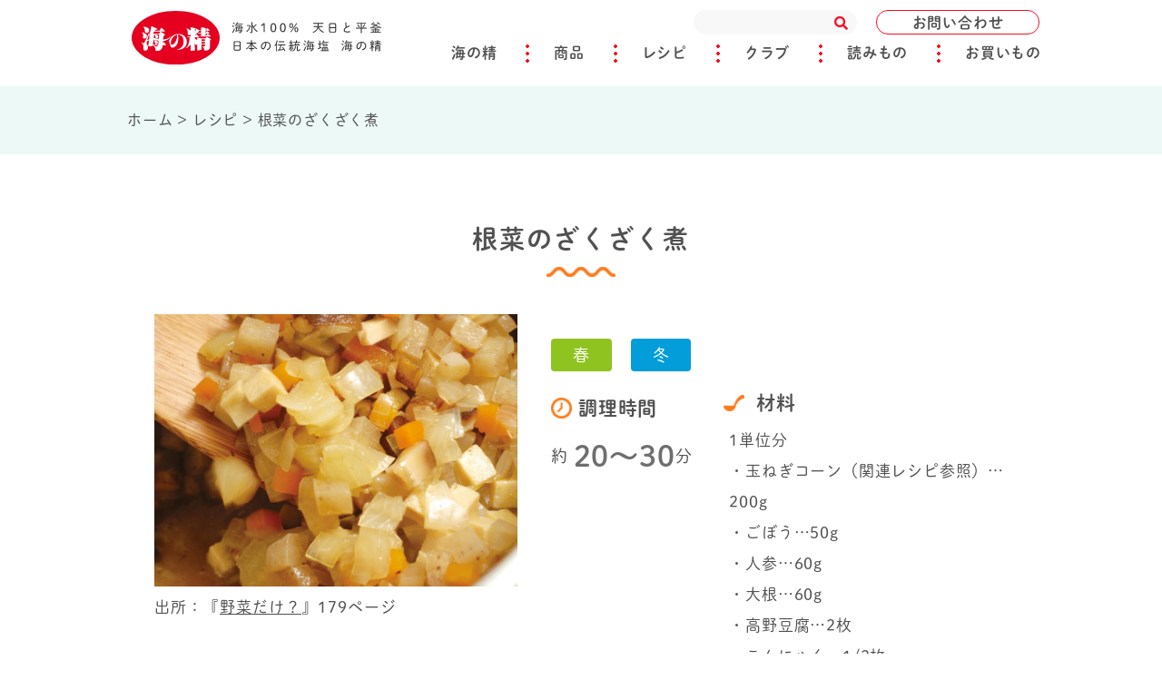

--- FILE ---
content_type: text/html; charset=UTF-8
request_url: https://www.uminosei.com/ryouri/recipecard/2027/
body_size: 13372
content:
<!DOCTYPE html>
<html lang="ja">

<head>
  <!-- Global site tag (gtag.js) - Google Analytics -->
  <script async src="https://www.googletagmanager.com/gtag/js?id=UA-25445647-1"></script>
  <script>
    window.dataLayer = window.dataLayer || [];
    function gtag() {
      dataLayer.push(arguments);
    }
    gtag('js', new Date());
    gtag('config', 'UA-25445647-1');
  </script>
  <meta charset="utf-8">
  <meta http-equiv="X-UA-Compatible" content="IE=edge">
  <meta name="viewport" content="width=device-width, initial-scale=1">
  <meta name="format-detection" content="telephone=no">
  <meta name="keywords" content="塩,自然塩,自然海塩,国産塩,天然塩,天日塩,海塩,食用塩,salt,海の精株式会社,海の精,日本食用塩研究会,塩の道クラブ,塩の道株式会社,製塩,塩田,平釜,伊豆大島,大島町,東京,新宿,箱根伊豆国立公園,料理,クッキング,自然食品,マクロビオティック,食養,ナチュラル,LOHAS,日本,伝統,調味料,海,海水,国産,自然塩復活運動,塩専売制,復活,焼塩,やきしお,苦汁,にがり,醤油,有機ＪＡＳ,国産有機,有機,有機栽培,味噌,天然醸造,梅干し,梅酢,漬物,たくあん,豆腐,明日葉,歯みがき粉,豆腐,ギフト,こだわり,グルメ,料亭,ミネラル,健康,体,味,業務用,飲食,小売,卸売,食卓,手づくり,塩梅,ハーブ,ペッパー,塩コショウ,ナトリウム,マグネシウム,カルシウム,カリウム">

      
  
  <link rel="shortcut icon" href="https://www.uminosei.com/wp/favicon.ico" />
  <link rel="stylesheet" type="text/css" href="https://www.uminosei.com/wp/wp-content/themes/uminosei/css/style.css?260131051640">

  <script>
    (function(d) {
      var config = {
          kitId: 'fbw2ikq',
          scriptTimeout: 3000,
          async: true
        },
        h = d.documentElement,
        t = setTimeout(function() {
          h.className = h.className.replace(/\bwf-loading\b/g, "") + " wf-inactive";
        }, config.scriptTimeout),
        tk = d.createElement("script"),
        f = false,
        s = d.getElementsByTagName("script")[0],
        a;
      h.className += " wf-loading";
      tk.src = 'https://use.typekit.net/' + config.kitId + '.js';
      tk.async = true;
      tk.onload = tk.onreadystatechange = function() {
        a = this.readyState;
        if (f || a && a != "complete" && a != "loaded") return;
        f = true;
        clearTimeout(t);
        try {
          Typekit.load(config)
        } catch (e) {}
      };
      s.parentNode.insertBefore(tk, s)
    })(document);
  </script>


  
		<!-- All in One SEO 4.2.7.1 - aioseo.com -->
		<title>根菜のざくざく煮 - 海水100％ 天日と平釜 日本の伝統海塩 ｢海の精（うみのせい）｣</title>
		<meta name="robots" content="max-image-preview:large" />
		<link rel="canonical" href="https://www.uminosei.com/ryouri/recipecard/2027/" />
		<meta name="generator" content="All in One SEO (AIOSEO) 4.2.7.1 " />
		<meta property="og:locale" content="ja_JP" />
		<meta property="og:site_name" content="海水100％ 天日と平釜　日本の伝統海塩 ｢海の精（うみのせい）｣ -" />
		<meta property="og:type" content="article" />
		<meta property="og:title" content="根菜のざくざく煮 - 海水100％ 天日と平釜 日本の伝統海塩 ｢海の精（うみのせい）｣" />
		<meta property="og:url" content="https://www.uminosei.com/ryouri/recipecard/2027/" />
		<meta property="og:image" content="https://www.uminosei.com/wp/wp-content/uploads/2020/06/2027.jpg" />
		<meta property="og:image:secure_url" content="https://www.uminosei.com/wp/wp-content/uploads/2020/06/2027.jpg" />
		<meta property="og:image:width" content="1657" />
		<meta property="og:image:height" content="1102" />
		<meta property="article:published_time" content="2020-08-16T03:53:59+00:00" />
		<meta property="article:modified_time" content="2022-11-11T04:48:57+00:00" />
		<meta name="twitter:card" content="summary_large_image" />
		<meta name="twitter:title" content="根菜のざくざく煮 - 海水100％ 天日と平釜 日本の伝統海塩 ｢海の精（うみのせい）｣" />
		<meta name="twitter:image" content="https://www.uminosei.com/wp/wp-content/uploads/2020/06/2027.jpg" />
		<script type="application/ld+json" class="aioseo-schema">
			{"@context":"https:\/\/schema.org","@graph":[{"@type":"BreadcrumbList","@id":"https:\/\/www.uminosei.com\/ryouri\/recipecard\/2027\/#breadcrumblist","itemListElement":[{"@type":"ListItem","@id":"https:\/\/www.uminosei.com\/#listItem","position":1,"item":{"@type":"WebPage","@id":"https:\/\/www.uminosei.com\/","name":"\u30db\u30fc\u30e0","description":"\u81ea\u7136\u6d77\u5869\u300c\u6d77\u306e\u7cbe\u300d\u306e\u88fd\u9020\u3001\u8ca9\u58f2\u3002\u4f0a\u8c46\u5927\u5cf6\u306e\u6d77\u6c34100\uff05\u3092\u539f\u6599\u306b\u3001\u7acb\u4f53\u5869\u7530\u3068\u5e73\u91dc\u3067\u3064\u304f\u308a\u3042\u3052\u305f\u65e5\u672c\u306e\u5869\u3002\u81ea\u7136\u6d77\u5869\u3092\u306f\u3058\u3081\u3001\u300c\u6d77\u306e\u7cbe\u300d\u3092\u4f7f\u3063\u305f\u3053\u3060\u308f\u308a\u8abf\u5473\u6599\u3082\u7d39\u4ecb\u3002","url":"https:\/\/www.uminosei.com\/"},"nextItem":"https:\/\/www.uminosei.com\/ryouri\/recipecard\/2027\/#listItem"},{"@type":"ListItem","@id":"https:\/\/www.uminosei.com\/ryouri\/recipecard\/2027\/#listItem","position":2,"item":{"@type":"WebPage","@id":"https:\/\/www.uminosei.com\/ryouri\/recipecard\/2027\/","name":"\u6839\u83dc\u306e\u3056\u304f\u3056\u304f\u716e","url":"https:\/\/www.uminosei.com\/ryouri\/recipecard\/2027\/"},"previousItem":"https:\/\/www.uminosei.com\/#listItem"}]},{"@type":"Organization","@id":"https:\/\/www.uminosei.com\/#organization","name":"\u6d77\u6c34100\uff05 \u5929\u65e5\u3068\u5e73\u91dc\u3000\u65e5\u672c\u306e\u4f1d\u7d71\u6d77\u5869 \uff62\u6d77\u306e\u7cbe\uff08\u3046\u307f\u306e\u305b\u3044\uff09\uff63","url":"https:\/\/www.uminosei.com\/"},{"@type":"WebPage","@id":"https:\/\/www.uminosei.com\/ryouri\/recipecard\/2027\/#webpage","url":"https:\/\/www.uminosei.com\/ryouri\/recipecard\/2027\/","name":"\u6839\u83dc\u306e\u3056\u304f\u3056\u304f\u716e - \u6d77\u6c34100\uff05 \u5929\u65e5\u3068\u5e73\u91dc \u65e5\u672c\u306e\u4f1d\u7d71\u6d77\u5869 \uff62\u6d77\u306e\u7cbe\uff08\u3046\u307f\u306e\u305b\u3044\uff09\uff63","inLanguage":"ja","isPartOf":{"@id":"https:\/\/www.uminosei.com\/#website"},"breadcrumb":{"@id":"https:\/\/www.uminosei.com\/ryouri\/recipecard\/2027\/#breadcrumblist"},"author":"https:\/\/www.uminosei.com\/author\/uminosei2020\/#author","creator":"https:\/\/www.uminosei.com\/author\/uminosei2020\/#author","image":{"@type":"ImageObject","url":"https:\/\/www.uminosei.com\/wp\/wp-content\/uploads\/2020\/06\/2027.jpg","@id":"https:\/\/www.uminosei.com\/#mainImage","width":1657,"height":1102},"primaryImageOfPage":{"@id":"https:\/\/www.uminosei.com\/ryouri\/recipecard\/2027\/#mainImage"},"datePublished":"2020-08-16T03:53:59+09:00","dateModified":"2022-11-11T04:48:57+09:00"},{"@type":"WebSite","@id":"https:\/\/www.uminosei.com\/#website","url":"https:\/\/www.uminosei.com\/","name":"\u6d77\u6c34100\uff05 \u5929\u65e5\u3068\u5e73\u91dc\u3000\u65e5\u672c\u306e\u4f1d\u7d71\u6d77\u5869 \uff62\u6d77\u306e\u7cbe\uff08\u3046\u307f\u306e\u305b\u3044\uff09\uff63","inLanguage":"ja","publisher":{"@id":"https:\/\/www.uminosei.com\/#organization"}}]}
		</script>
		<!-- All in One SEO -->

  <script>
    var ajaxurl =
      'https://www.uminosei.com/wp/wp-admin/admin-ajax.php';
  </script>
<link rel='dns-prefetch' href='//www.google.com' />
<link rel='dns-prefetch' href='//ajax.googleapis.com' />
<link rel='stylesheet' id='wp-block-library-css' href='https://www.uminosei.com/wp/wp-includes/css/dist/block-library/style.min.css?ver=6.1.1' type='text/css' media='all' />
<link rel='stylesheet' id='classic-theme-styles-css' href='https://www.uminosei.com/wp/wp-includes/css/classic-themes.min.css?ver=1' type='text/css' media='all' />
<style id='global-styles-inline-css' type='text/css'>
body{--wp--preset--color--black: #000000;--wp--preset--color--cyan-bluish-gray: #abb8c3;--wp--preset--color--white: #ffffff;--wp--preset--color--pale-pink: #f78da7;--wp--preset--color--vivid-red: #cf2e2e;--wp--preset--color--luminous-vivid-orange: #ff6900;--wp--preset--color--luminous-vivid-amber: #fcb900;--wp--preset--color--light-green-cyan: #7bdcb5;--wp--preset--color--vivid-green-cyan: #00d084;--wp--preset--color--pale-cyan-blue: #8ed1fc;--wp--preset--color--vivid-cyan-blue: #0693e3;--wp--preset--color--vivid-purple: #9b51e0;--wp--preset--gradient--vivid-cyan-blue-to-vivid-purple: linear-gradient(135deg,rgba(6,147,227,1) 0%,rgb(155,81,224) 100%);--wp--preset--gradient--light-green-cyan-to-vivid-green-cyan: linear-gradient(135deg,rgb(122,220,180) 0%,rgb(0,208,130) 100%);--wp--preset--gradient--luminous-vivid-amber-to-luminous-vivid-orange: linear-gradient(135deg,rgba(252,185,0,1) 0%,rgba(255,105,0,1) 100%);--wp--preset--gradient--luminous-vivid-orange-to-vivid-red: linear-gradient(135deg,rgba(255,105,0,1) 0%,rgb(207,46,46) 100%);--wp--preset--gradient--very-light-gray-to-cyan-bluish-gray: linear-gradient(135deg,rgb(238,238,238) 0%,rgb(169,184,195) 100%);--wp--preset--gradient--cool-to-warm-spectrum: linear-gradient(135deg,rgb(74,234,220) 0%,rgb(151,120,209) 20%,rgb(207,42,186) 40%,rgb(238,44,130) 60%,rgb(251,105,98) 80%,rgb(254,248,76) 100%);--wp--preset--gradient--blush-light-purple: linear-gradient(135deg,rgb(255,206,236) 0%,rgb(152,150,240) 100%);--wp--preset--gradient--blush-bordeaux: linear-gradient(135deg,rgb(254,205,165) 0%,rgb(254,45,45) 50%,rgb(107,0,62) 100%);--wp--preset--gradient--luminous-dusk: linear-gradient(135deg,rgb(255,203,112) 0%,rgb(199,81,192) 50%,rgb(65,88,208) 100%);--wp--preset--gradient--pale-ocean: linear-gradient(135deg,rgb(255,245,203) 0%,rgb(182,227,212) 50%,rgb(51,167,181) 100%);--wp--preset--gradient--electric-grass: linear-gradient(135deg,rgb(202,248,128) 0%,rgb(113,206,126) 100%);--wp--preset--gradient--midnight: linear-gradient(135deg,rgb(2,3,129) 0%,rgb(40,116,252) 100%);--wp--preset--duotone--dark-grayscale: url('#wp-duotone-dark-grayscale');--wp--preset--duotone--grayscale: url('#wp-duotone-grayscale');--wp--preset--duotone--purple-yellow: url('#wp-duotone-purple-yellow');--wp--preset--duotone--blue-red: url('#wp-duotone-blue-red');--wp--preset--duotone--midnight: url('#wp-duotone-midnight');--wp--preset--duotone--magenta-yellow: url('#wp-duotone-magenta-yellow');--wp--preset--duotone--purple-green: url('#wp-duotone-purple-green');--wp--preset--duotone--blue-orange: url('#wp-duotone-blue-orange');--wp--preset--font-size--small: 13px;--wp--preset--font-size--medium: 20px;--wp--preset--font-size--large: 36px;--wp--preset--font-size--x-large: 42px;--wp--preset--spacing--20: 0.44rem;--wp--preset--spacing--30: 0.67rem;--wp--preset--spacing--40: 1rem;--wp--preset--spacing--50: 1.5rem;--wp--preset--spacing--60: 2.25rem;--wp--preset--spacing--70: 3.38rem;--wp--preset--spacing--80: 5.06rem;}:where(.is-layout-flex){gap: 0.5em;}body .is-layout-flow > .alignleft{float: left;margin-inline-start: 0;margin-inline-end: 2em;}body .is-layout-flow > .alignright{float: right;margin-inline-start: 2em;margin-inline-end: 0;}body .is-layout-flow > .aligncenter{margin-left: auto !important;margin-right: auto !important;}body .is-layout-constrained > .alignleft{float: left;margin-inline-start: 0;margin-inline-end: 2em;}body .is-layout-constrained > .alignright{float: right;margin-inline-start: 2em;margin-inline-end: 0;}body .is-layout-constrained > .aligncenter{margin-left: auto !important;margin-right: auto !important;}body .is-layout-constrained > :where(:not(.alignleft):not(.alignright):not(.alignfull)){max-width: var(--wp--style--global--content-size);margin-left: auto !important;margin-right: auto !important;}body .is-layout-constrained > .alignwide{max-width: var(--wp--style--global--wide-size);}body .is-layout-flex{display: flex;}body .is-layout-flex{flex-wrap: wrap;align-items: center;}body .is-layout-flex > *{margin: 0;}:where(.wp-block-columns.is-layout-flex){gap: 2em;}.has-black-color{color: var(--wp--preset--color--black) !important;}.has-cyan-bluish-gray-color{color: var(--wp--preset--color--cyan-bluish-gray) !important;}.has-white-color{color: var(--wp--preset--color--white) !important;}.has-pale-pink-color{color: var(--wp--preset--color--pale-pink) !important;}.has-vivid-red-color{color: var(--wp--preset--color--vivid-red) !important;}.has-luminous-vivid-orange-color{color: var(--wp--preset--color--luminous-vivid-orange) !important;}.has-luminous-vivid-amber-color{color: var(--wp--preset--color--luminous-vivid-amber) !important;}.has-light-green-cyan-color{color: var(--wp--preset--color--light-green-cyan) !important;}.has-vivid-green-cyan-color{color: var(--wp--preset--color--vivid-green-cyan) !important;}.has-pale-cyan-blue-color{color: var(--wp--preset--color--pale-cyan-blue) !important;}.has-vivid-cyan-blue-color{color: var(--wp--preset--color--vivid-cyan-blue) !important;}.has-vivid-purple-color{color: var(--wp--preset--color--vivid-purple) !important;}.has-black-background-color{background-color: var(--wp--preset--color--black) !important;}.has-cyan-bluish-gray-background-color{background-color: var(--wp--preset--color--cyan-bluish-gray) !important;}.has-white-background-color{background-color: var(--wp--preset--color--white) !important;}.has-pale-pink-background-color{background-color: var(--wp--preset--color--pale-pink) !important;}.has-vivid-red-background-color{background-color: var(--wp--preset--color--vivid-red) !important;}.has-luminous-vivid-orange-background-color{background-color: var(--wp--preset--color--luminous-vivid-orange) !important;}.has-luminous-vivid-amber-background-color{background-color: var(--wp--preset--color--luminous-vivid-amber) !important;}.has-light-green-cyan-background-color{background-color: var(--wp--preset--color--light-green-cyan) !important;}.has-vivid-green-cyan-background-color{background-color: var(--wp--preset--color--vivid-green-cyan) !important;}.has-pale-cyan-blue-background-color{background-color: var(--wp--preset--color--pale-cyan-blue) !important;}.has-vivid-cyan-blue-background-color{background-color: var(--wp--preset--color--vivid-cyan-blue) !important;}.has-vivid-purple-background-color{background-color: var(--wp--preset--color--vivid-purple) !important;}.has-black-border-color{border-color: var(--wp--preset--color--black) !important;}.has-cyan-bluish-gray-border-color{border-color: var(--wp--preset--color--cyan-bluish-gray) !important;}.has-white-border-color{border-color: var(--wp--preset--color--white) !important;}.has-pale-pink-border-color{border-color: var(--wp--preset--color--pale-pink) !important;}.has-vivid-red-border-color{border-color: var(--wp--preset--color--vivid-red) !important;}.has-luminous-vivid-orange-border-color{border-color: var(--wp--preset--color--luminous-vivid-orange) !important;}.has-luminous-vivid-amber-border-color{border-color: var(--wp--preset--color--luminous-vivid-amber) !important;}.has-light-green-cyan-border-color{border-color: var(--wp--preset--color--light-green-cyan) !important;}.has-vivid-green-cyan-border-color{border-color: var(--wp--preset--color--vivid-green-cyan) !important;}.has-pale-cyan-blue-border-color{border-color: var(--wp--preset--color--pale-cyan-blue) !important;}.has-vivid-cyan-blue-border-color{border-color: var(--wp--preset--color--vivid-cyan-blue) !important;}.has-vivid-purple-border-color{border-color: var(--wp--preset--color--vivid-purple) !important;}.has-vivid-cyan-blue-to-vivid-purple-gradient-background{background: var(--wp--preset--gradient--vivid-cyan-blue-to-vivid-purple) !important;}.has-light-green-cyan-to-vivid-green-cyan-gradient-background{background: var(--wp--preset--gradient--light-green-cyan-to-vivid-green-cyan) !important;}.has-luminous-vivid-amber-to-luminous-vivid-orange-gradient-background{background: var(--wp--preset--gradient--luminous-vivid-amber-to-luminous-vivid-orange) !important;}.has-luminous-vivid-orange-to-vivid-red-gradient-background{background: var(--wp--preset--gradient--luminous-vivid-orange-to-vivid-red) !important;}.has-very-light-gray-to-cyan-bluish-gray-gradient-background{background: var(--wp--preset--gradient--very-light-gray-to-cyan-bluish-gray) !important;}.has-cool-to-warm-spectrum-gradient-background{background: var(--wp--preset--gradient--cool-to-warm-spectrum) !important;}.has-blush-light-purple-gradient-background{background: var(--wp--preset--gradient--blush-light-purple) !important;}.has-blush-bordeaux-gradient-background{background: var(--wp--preset--gradient--blush-bordeaux) !important;}.has-luminous-dusk-gradient-background{background: var(--wp--preset--gradient--luminous-dusk) !important;}.has-pale-ocean-gradient-background{background: var(--wp--preset--gradient--pale-ocean) !important;}.has-electric-grass-gradient-background{background: var(--wp--preset--gradient--electric-grass) !important;}.has-midnight-gradient-background{background: var(--wp--preset--gradient--midnight) !important;}.has-small-font-size{font-size: var(--wp--preset--font-size--small) !important;}.has-medium-font-size{font-size: var(--wp--preset--font-size--medium) !important;}.has-large-font-size{font-size: var(--wp--preset--font-size--large) !important;}.has-x-large-font-size{font-size: var(--wp--preset--font-size--x-large) !important;}
.wp-block-navigation a:where(:not(.wp-element-button)){color: inherit;}
:where(.wp-block-columns.is-layout-flex){gap: 2em;}
.wp-block-pullquote{font-size: 1.5em;line-height: 1.6;}
</style>
<link rel='stylesheet' id='contact-form-7-css' href='https://www.uminosei.com/wp/wp-content/plugins/contact-form-7/includes/css/styles.css?ver=5.1.9' type='text/css' media='all' />
<link rel='stylesheet' id='contact-form-7-confirm-css' href='https://www.uminosei.com/wp/wp-content/plugins/contact-form-7-add-confirm/includes/css/styles.css?ver=5.1' type='text/css' media='all' />
<link rel='stylesheet' id='wp-pagenavi-css' href='https://www.uminosei.com/wp/wp-content/plugins/wp-pagenavi/pagenavi-css.css?ver=2.70' type='text/css' media='all' />
<script type='text/javascript' src='https://ajax.googleapis.com/ajax/libs/jquery/1.11.1/jquery.min.js?ver=6.1.1' id='jquery-js'></script>
<style id="wpforms-css-vars-root">
				:root {
					--wpforms-field-border-radius: 3px;
--wpforms-field-background-color: #ffffff;
--wpforms-field-border-color: rgba( 0, 0, 0, 0.25 );
--wpforms-field-text-color: rgba( 0, 0, 0, 0.7 );
--wpforms-label-color: rgba( 0, 0, 0, 0.85 );
--wpforms-label-sublabel-color: rgba( 0, 0, 0, 0.55 );
--wpforms-label-error-color: #d63637;
--wpforms-button-border-radius: 3px;
--wpforms-button-background-color: #066aab;
--wpforms-button-text-color: #ffffff;
--wpforms-field-size-input-height: 43px;
--wpforms-field-size-input-spacing: 15px;
--wpforms-field-size-font-size: 16px;
--wpforms-field-size-line-height: 19px;
--wpforms-field-size-padding-h: 14px;
--wpforms-field-size-checkbox-size: 16px;
--wpforms-field-size-sublabel-spacing: 5px;
--wpforms-field-size-icon-size: 1;
--wpforms-label-size-font-size: 16px;
--wpforms-label-size-line-height: 19px;
--wpforms-label-size-sublabel-font-size: 14px;
--wpforms-label-size-sublabel-line-height: 17px;
--wpforms-button-size-font-size: 17px;
--wpforms-button-size-height: 41px;
--wpforms-button-size-padding-h: 15px;
--wpforms-button-size-margin-top: 10px;

				}
			</style></head>



<body class="single single-recipe">
  <div class="l-wrapper">

    <header id="header" class="l-header">
      <div class="header-fixed_box">
        <div class="l-container">
          <h1 class="logo">
            <a href="https://www.uminosei.com/">
              <img class="u-sp-hide" src="https://www.uminosei.com/wp/wp-content/themes/uminosei/images/common/logo.svg" alt="海水100% 天日と平釜 日本の伝統海塩 海の精" oncontextmenu="return false;" draggable="false">
              <img class="u-pc-hide" src="https://www.uminosei.com/wp/wp-content/themes/uminosei/images/common/logo_s.svg" alt="海水100% 天日と平釜 日本の伝統海塩 海の精" oncontextmenu="return false;" draggable="false">
            </a>
          </h1>
          <div class="header-contact">
            <a href="https://www.uminosei.com/toiawase/">お問い合わせ</a>
          </div>
          <div class="sp-navi-search">
            <div class="sp-navi-search_close">
              <span></span>
              <span></span>
            </div>
            <i class="fas fa-search"></i>
          </div>

          <div class="header-navi-search">
            <form id="form_style" action="https://www.uminosei.com/" method="get">
              <input id="form_style_box" id="s" name="s" type="text" placeholder="" />
              <button type="submit" id="form_style_btn"><i class="fas fa-search"></i></button>
            </form>
          </div>
          <div id="js-menuToggle" class="gnav-btn">
            <div class="gnav-btn__container">
              <span></span>
              <span></span>
              <span></span>
            </div>
          </div>
          <div id="js-menu" class="sp-navi">
            <div class="sp-navi__inner">
              <ul class="sp-navi-list">
                <li>
                  <a class="sp-navi-parent sp-navi-list_toggle blue">海の精</a>
                  <ul class="sp-navi-list_child">
                    <!-- 海の精とは？ -->
                    <li>
                      <a href="https://www.uminosei.com/uminosei/">
                        海の精とは？
                      </a>
                    </li>
                    <!-- こだわり -->
                    <li>
                      <a href="https://www.uminosei.com/uminosei/kodawari/">
                        こだわり
                      </a>
                    </li>
                    <!-- 生活提案 -->
                    <li>
                      <a href="https://www.uminosei.com/uminosei/teian/">
                        生活提案
                      </a>
                    </li>
                    <!-- 会社概要 -->
                    <li>
                      <a href="https://www.uminosei.com/uminosei/gaiyou/" class="u-fw-b">
                        会社概要
                      </a>
                    </li>
                    <!-- ごあいさつ -->
                    <li>
                      <a href="https://www.uminosei.com/uminosei/aisatsu">
                        ごあいさつ
                      </a>
                    </li>
                    <!-- 交通案内 -->
                    <li>
                      <a href="https://www.uminosei.com/uminosei/koutsuu/">
                        交通案内
                      </a>
                    </li>
                    <!-- 工場見学 -->
                    <li>
                      <a href="https://www.uminosei.com/uminosei/koujo/">
                        工場見学
                      </a>
                    </li>
                    <!-- 特産品認証 -->
                    <li>
                      <a href="https://www.uminosei.com/uminosei/tokyouto/">
                        特産品認証
                      </a>
                    </li>
                    <!-- 採用 -->
                    <li>
                      <a href="https://www.uminosei.com/uminosei/saiyou/">
                        採用
                      </a>
                    </li>
                  </ul>
                </li>
                <li>
                  <a class="sp-navi-parent sp-navi-list_toggle blue">商品</a>
                  <ul class="sp-navi-list_child">


                    <li>
                      <a class="u-fw-b" href="https://www.uminosei.com/shouhin/">カテゴリー</a>
                    </li>
                    <li>
                      <a href="https://www.uminosei.com/shouhin/shio/">
                        塩
                      </a>
                    </li>
                    <li>
                      <a href="https://www.uminosei.com/shouhin/nigari/">
                        苦汁
                      </a>
                    </li>
                    <li>
                      <a href="https://www.uminosei.com/shouhin/choumien/">
                        調味塩
                      </a>
                    </li>
                    <li>
                      <a href="https://www.uminosei.com/shouhin/shouyu/">
                        醤油
                      </a>
                    </li>
                    <li>
                      <a href="https://www.uminosei.com/shouhin/miso/">
                        味噌
                      </a>
                    </li>
                    <li>
                      <a href="https://www.uminosei.com/shouhin/umeboshi/">
                        梅干・梅酢
                      </a>
                    </li>
                    <li>
                      <a href="https://www.uminosei.com/shouhin/tsukemono/">
                        漬物
                      </a>
                    </li>
                    <li>
                      <a href="https://www.uminosei.com/shouhin/sonota/">
                        他の調味料・食品
                      </a>
                    </li>
                    <li>
                      <a href="https://www.uminosei.com/shouhin/hamigaki/">
                        塩歯みがき
                      </a>
                    </li>
                    <li>
                      <a href="https://www.uminosei.com/shouhin/shoseki/">
                        書籍
                      </a>
                    </li>
                    <li>
                      <a href="https://www.uminosei.com/shouhin/gift/">
                        ギフト
                      </a>
                    </li>
                    <li>
                      <a href="https://www.uminosei.com/shouhin/gyoumu/">
                        業務用
                      </a>
                    </li>
                    <li>
                      <a class="u-fw-b" href="https://www.uminosei.com/shouhin/ichiran/">
                        商品リスト
                      </a>
                    </li>
                  </ul>
                </li>
                <li><a class="sp-navi-parent u-fw-n red" href="https://www.uminosei.com/ryouri/">レシピ</a></li>
                <li>
                  <a class="sp-navi-parent sp-navi-list_toggle blue">クラブ</a>
                  <ul class="sp-navi-list_child sp-navi-sub_club">
                    <li>
                      <a class="u-fw-b" href="https://www.uminosei.com/club/">
                        活動
                      </a>
                    </li>
                    <li>
                      <a href="https://www.uminosei.com/club/moushikomi/">
                        クラブメンバー申込
                      </a>
                    </li>
                    <li>
                      <a href="https://www.uminosei.com/club/salon-moushikomi/">
                        海の精サロン参加申込
                      </a>
                    </li>
                    <li>
                      <a href="https://www.uminosei.com/club/cooking-moushikomi/">
                        エコクッキング参加申込
                      </a>
                    </li>

                  </ul>
                </li>
                <li>
                  <a class="sp-navi-parent sp-navi-list_toggle blue">読みもの</a>
                  <ul class="sp-navi-list_child">
                    <li>
                      <a class="u-fw-b" href="https://www.uminosei.com/yomimono/">
                        カテゴリー
                      </a>
                    </li>
                    <li>
                      <a href="https://www.uminosei.com/yomimono/uminosei/">
                        海の精について
                      </a>
                    </li>
                    <li>
                      <a href="https://www.uminosei.com/yomimono/product/">
                        商品物語
                      </a>
                    </li>
                    <li>
                      <a href="https://www.uminosei.com/yomimono/interview/">
                        インタビュー
                      </a>
                    </li>
                    <li>
                      <a href="https://www.uminosei.com/yomimono/cooking/">
                        料理の基本
                      </a>
                    </li>
                    <li>
                      <a href="https://www.uminosei.com/yomimono/try/">
                        作ってみよう
                      </a>
                    </li>

                    <li>
                      <a href="https://www.uminosei.com/yomimono/topics/">
                        トピックス
                      </a>
                    </li>
                  </ul>
                </li>
                <li><a class="sp-navi-parent u-fw-n red" href="https://www.uminosei.com/okaimono/">お買いもの</a></li>

                <li><a class="sp-navi-parent u-fw-n red" href="https://www.uminosei.com/toiawase/">お問い合わせ</a></li>
              </ul>
            </div>
          </div>
        </div>
        <div class="pc-mainnavi_contents">
          <ul class="pc-mainnavi">
            <li>
              <a href="https://www.uminosei.com/uminosei/" class="arrow-bottom">海の精</a>
              <div class="pc-mainnavi_child">
                <ul class="pc-mainnavi_child_list">
                  <!-- 海の精とは？ -->
                  <li>
                    <a href="https://www.uminosei.com/uminosei/">
                      海の精とは？
                    </a>
                  </li>
                  <!-- こだわり -->
                  <li>
                    <a href="https://www.uminosei.com/uminosei/kodawari/">
                      こだわり
                    </a>
                  </li>
                  <!-- 生活提案 -->
                  <li>
                    <a href="https://www.uminosei.com/uminosei/teian/">
                      生活提案
                    </a>
                  </li>
                  <!-- 会社概要 -->
                  <li>
                    <a href="https://www.uminosei.com/uminosei/gaiyou/" class="u-fw-b">
                      会社概要
                    </a>
                  </li>
                  <!-- ごあいさつ -->
                  <li>
                    <a href="https://www.uminosei.com/uminosei/aisatsu/">
                      ごあいさつ
                    </a>
                  </li>
                  <!-- 交通案内 -->
                  <li>
                    <a href="https://www.uminosei.com/uminosei/koutsuu/">
                      交通案内
                    </a>
                  </li>
                  <!-- 工場見学 -->
                  <li>
                    <a href="https://www.uminosei.com/uminosei/koujo/">
                      工場見学
                    </a>
                  </li>
                  <!-- 特産品認証 -->
                  <li>
                    <a href="https://www.uminosei.com/uminosei/tokyouto/">
                      特産品認証
                    </a>
                  </li>
                  <!-- 採用 -->
                  <li>
                    <a href="https://www.uminosei.com/uminosei/saiyou/">
                      採用
                    </a>
                  </li>
                </ul>
              </div>
            </li>
            <li>
              <a href="https://www.uminosei.com/shouhin/" class="arrow-bottom">商品</a>
              <div class="pc-mainnavi_child">

                <ul class="pc-mainnavi_child_list">
                  <li>
                    <a class="u-fw-b" href="https://www.uminosei.com/shouhin/">
                      カテゴリー
                    </a>
                  </li>
                  <li>
                    <a href="https://www.uminosei.com/shouhin/shio/">
                      塩
                    </a>
                  </li>
                  <li>
                    <a href="https://www.uminosei.com/shouhin/nigari/">
                      苦汁
                    </a>
                  </li>
                  <li>
                    <a href="https://www.uminosei.com/shouhin/choumien/">
                      調味塩
                    </a>
                  </li>
                  <li>
                    <a href="https://www.uminosei.com/shouhin/shouyu/">
                      醤油
                    </a>
                  </li>
                  <li>
                    <a href="https://www.uminosei.com/shouhin/miso/">
                      味噌
                    </a>
                  </li>
                  <li>
                    <a href="https://www.uminosei.com/shouhin/umeboshi/">
                      梅干・梅酢
                    </a>
                  </li>
                  <li>
                    <a href="https://www.uminosei.com/shouhin/tsukemono/">
                      漬物
                    </a>
                  </li>
                  <li>
                    <a href="https://www.uminosei.com/shouhin/sonota/">
                      他の調味料・食品
                    </a>
                  </li>

                  <li>
                    <a href="https://www.uminosei.com/shouhin/hamigaki/">
                      塩歯みがき
                    </a>
                  </li>
                  <li>
                    <a href="https://www.uminosei.com/shouhin/shoseki/">
                      書籍
                    </a>
                  </li>
                  <li>
                    <a href="https://www.uminosei.com/shouhin/gift/">
                      ギフト
                    </a>
                  </li>
                  <li>
                    <a href="https://www.uminosei.com/shouhin/gyoumu/">
                      業務用
                    </a>
                  </li>
                  <li>
                    <a class="u-fw-b" href="https://www.uminosei.com/shouhin/ichiran/">
                      商品リスト
                    </a>
                  </li>
                </ul>
              </div>
            </li>
            <li><a href="https://www.uminosei.com/ryouri/">レシピ</a></li>
            <li>
              <a href="https://www.uminosei.com/club/" class="arrow-bottom">クラブ</a>
              <div class="pc-mainnavi_child">
                <ul class="pc-mainnavi_child_list pc-mainnavi_child_list--wide">
                  <li>
                    <a class="u-fw-b" href="https://www.uminosei.com/club/">
                      活動
                    </a>
                  </li>
                  <li>
                    <a href="https://www.uminosei.com/club/moushikomi/">
                      クラブメンバー申込
                    </a>
                  </li>
                  <li>
                    <a href="https://www.uminosei.com/club/salon-moushikomi/">
                      海の精サロン参加申込
                    </a>
                  </li>
                  <li>
                    <a href="https://www.uminosei.com/club/cooking-moushikomi/">
                      エコクッキング参加申込
                    </a>
                  </li>

                </ul>
              </div>
            </li>
            <li>
              <a href="https://www.uminosei.com/yomimono/" class="arrow-bottom">読みもの</a>
              <div class="pc-mainnavi_child sub_menu_yomimono">
                <ul class="pc-mainnavi_child_list">
                  <li>
                    <a class="u-fw-b" href="https://www.uminosei.com/yomimono/">
                      カテゴリー
                    </a>
                  </li>
                  <li>
                    <a href="https://www.uminosei.com/yomimono/uminosei/">
                      海の精について
                    </a>
                  </li>
                  <li>
                    <a href="https://www.uminosei.com/yomimono/product/">
                      商品物語
                    </a>
                  </li>
                  <li>
                    <a href="https://www.uminosei.com/yomimono/interview/">
                      インタビュー
                    </a>
                  </li>
                  <li>
                    <a href="https://www.uminosei.com/yomimono/cooking/">
                      料理の基本
                    </a>
                  </li>
                  <li>
                    <a href="https://www.uminosei.com/yomimono/try/">
                      作ってみよう
                    </a>
                  </li>

                  <li>
                    <a href="https://www.uminosei.com/yomimono/topics/">
                      トピックス
                    </a>
                  </li>
                </ul>
              </div>
            </li>
            <li><a href="https://www.uminosei.com/okaimono/">お買いもの</a></li>
          </ul>
        </div>
      </div>
    </header><figure class="print-qr">
  <img src="https://www.uminosei.com/wp/wp-content/themes/uminosei/images/recipe/recipe_card/ryouri.png" alt="">
  <figcaption>海の精レシピ</figcaption>
</figure>
<div class="main-block page recipe recipe-card">

  <div class="page-header">
    <div class="breadcrumb">
      <div class="l-container">
        <div class="breadcrumbs" typeof="BreadcrumbList" vocab="https://schema.org/">
          <!-- Breadcrumb NavXT 6.4.0 --><span property="itemListElement" typeof="ListItem"><a property="item"
              typeof="WebPage" title="Go to 海水100％ 天日と平釜　日本の伝統海塩 ｢海の精（うみのせい）｣." href="https://www.uminosei.com/"
              class="home"><span property="name">ホーム</span></a>
            <meta property="position" content="1">
          </span> &gt; <span property="itemListElement" typeof="ListItem"><a property="item" typeof="WebPage"
              title="Go to the レシピ archives." href="https://www.uminosei.com/ryouri/" 　><span
                property="name">レシピ</span></a>
            <meta property="position" content="2">
          </span> &gt; <span class="post post-recipecard current-item">根菜のざくざく煮</span>
        </div>
      </div>
    </div>
  </div>


  <main class="l-main">
    <section class="sec-content recipe-card-contents">
      <div class="l-container page-container">
        <h3 class="sec-tlt orange_tlt">
          根菜のざくざく煮        </h3>
        <div class="recipe-card_header">
          <div class="recipe-card_header_img">
                        <img width="980" height="735" src="https://www.uminosei.com/wp/wp-content/uploads/2020/06/2027-980x735.jpg" class="attachment-recipethumb size-recipethumb" alt="" decoding="async" loading="lazy" />            
                        <div class="recipe-card_header_img_caption"><p>出所：『<a href="/yomimono/topics/yumiko_books/">野菜だけ？</a>』179ページ</p>
            </div>            <div class="recipe-card_header_img_catch">
                            <p>東北各地の定番伝統料理。DNAに響く故郷の味です</p>
                          </div>
            <ul class="c-btn c-btn--col2 share-btns">
                            <li class="btn">
                <a href="mailto:?subject=【海の精レシピ】根菜のざくざく煮&body=https://www.uminosei.com/ryouri/recipecard/2027/">メールする</a>              </li>
              <li class="btn">
                <a href="javascript:void(0)" onclick="window.print();return false;">印刷する</a>
              </li>
            </ul>
          </div>

          <div class="recipe-card_header_info">
            <div class="recipe-card_header_info_season">

                            <span class="recipe-spring">春</span>
                                                                      <span class="recipe-winter">冬</span>
                          </div>
            <div class="recipe-card_header_info_inner">
                            <div class="recipe-card_header_info_r">
                <dl>
                  <dt class="tlt_style_01 tlt_ico recipe-card_header_info_time">調理時間</dt>
                  <dd>約
                    <span class="recipe-card_header_info_attention">
                      20〜30</span>分
                                      </dd>
                </dl>
              </div>
                            <div class="recipe-card_header_info_l">
                <dl>



                  <dt class="tlt_style_01 tlt_ico recipe-card_header_info_ingredients">
                    材料                  </dt>
                  <dd>
                                        <p>1単位分<br />
・玉ねぎコーン（関連レシピ参照）…200g<br />
・ごぼう…50g<br />
・人参…60g<br />
・大根…60g<br />
・高野豆腐…2枚<br />
・こんにゃく…1/2枚<br />
・干し椎茸…4枚<br />
・水…1と1/2カップ<br />
・昆布…5cm<br />
・油…大さじ2<br />
・海の精…小さじ1<br />
・醤油…大さじ1</p>
                                      </dd>
                </dl>
              </div>
            </div>
          </div>
        </div>
                <div class="recipe-card_contents recipe-card_flow">
          <h3 class="tlt_style_01 tlt_ico recipe-card_header_info_flow">作り方</h3>
          <div class="recipe-card_flow_txt">
            <p>1.高野豆腐をサイの目に切る。干し椎茸は分量の水で戻し、野菜とこんにゃくと共に高野豆腐と同じくらいの大きさのサイの目に切る。大根は高野豆腐より大きめ、人参は小さめにする。</p>
<p>2.鍋に油を熱し、ごぼうがツーンとした匂いから甘い香りに変わるまでよく炒める。</p>
<p>3.こんにゃく、干し椎茸、人参、大根の順に炒め、干し椎茸の戻し汁、昆布を加える。</p>
<p>4.玉ねぎコーンと高野豆腐を加え、沸騰したら海の精と醤油を足して、コトコトと10分くらい煮込む。</p>
          </div>
        </div>
                        <div class="recipe-card_contents recipe-card_point">
          <h3 class="tlt_style_01 tlt_ico recipe-card_header_info_point">ここがポイント</h3>
          <div class="recipe-card_flow_txt">
            <p>野菜を炒める順番がポイント。日持ちがするのでまとめて作ると便利です。炒りおからや、炒り豆腐、炒飯、ちらし寿司の具などに活用できます。</p>
          </div>
        </div>
                        <div class="recipe-card_contents recipe-card_relation">
          <h3 class="tlt_style_01 tlt_ico recipe-card_header_info_relation">関連レシピ</h3>



          <ul class="recipe-card_relation_list">
                        <li>
              <a href="https://www.uminosei.com/ryouri/recipecard/2024/">
                <div class="recipe-card_relation_list_img">
                                    <img src="https://www.uminosei.com/wp/wp-content/uploads/2019/05/27ac93d782fe96b6d6a5ae03f8ab5064.jpg"  alt="" decoding="async" loading="lazy" />                                  </div>
                <p>玉ねぎコーンの切り方</p>
              </a>
            </li>
                      </ul>
        </div>
                


                <div class="recipe-card_contents recipe-card_product">
          <h3 class="tlt_style_01 tlt_ico recipe-card_header_info_product">関連商品</h3>
          <ul class="recipe-card_product_list">
                                    <li>
              <a href="https://www.uminosei.com/shouhin/shio/ara/">
                <div class="recipe-card_product_list_img">
                  <img src="https://www.uminosei.com/wp/wp-content/uploads/2020/05/arashio-1-512x512.png"  alt="海の精 あらしお（国産）" decoding="async" loading="lazy" />                </div>
                <p>海の精 あらしお（国産）</p>

                              </a>
            </li>
            
                                    <li>
              <a href="https://www.uminosei.com/shouhin/shouyu/umashibori/">
                <div class="recipe-card_product_list_img">
                  <img src="https://www.uminosei.com/wp/wp-content/uploads/2020/08/umashibori_241126.jpg"  alt="海の精 旨しぼり醤油（国産有機）" decoding="async" loading="lazy" />                </div>
                <p>海の精 旨しぼり醤油（国産有機）</p>

                              </a>
            </li>
            
                                    <li>
              <a href="https://www.uminosei.com/shouhin/shouyu/koikuchi/">
                <div class="recipe-card_product_list_img">
                  <img src="https://www.uminosei.com/wp/wp-content/uploads/2020/09/koikuchi-1-512x512.png"  alt="こいくち醤油" decoding="async" loading="lazy" />                </div>
                <p>海の精 こいくち醤油（国産有機）</p>

                              </a>
            </li>
            
                      </ul>
        </div>
                        <div class="recipe-card_bottom_back">
          <a href="https://www.uminosei.com/ryouri/#a-recipe__search" class="btn btn-flat btn-green btn-back">戻る</a>
        </div>

      </div>
    </section>



  </main>

</div>
<!-- ここまでコンテンツ -->

<footer class="l-footer">
  <div class="l-footer_contents">
    <div id="a-magazine" class="l-footer_magazine_contents">
      <div class="l-footer_magazine_contents_inner">
        <h2 class="sec-tlt">メルマガ登録</h2>
        <div class="l-footer_magazine_contents_inner_form">
          <form id="form_style" method="post" action="https://j.bmb.jp/bm/p/f/tf.php?id=uminosei&task=regist">
            <input id="form_style_box" type='text' name='form[mail]' placeholder="メールアドレス" />
            <button type='submit' name='regist' id="form_style_btn" formtarget="_blank"><span class="footer_magazine_ico">▶︎</span></button>
          </form>

        </div>
        <p>
          プレゼント企画・商品情報・料理レシピなどの情報を配信します。<br>
          <a href="https://j.bmb.jp/bm/p/f/tf.php?id=uminosei&task=cancel" target="_blank" rel="noopener">配信停止したい方はこちら</a>
        </p>
      </div>
      <ul class="footer_icon_list">
        <li>
          <a href="https://www.instagram.com/uminosei_1979/" target="_blank" rel="noopener">
            <img src="https://www.uminosei.com/wp/wp-content/themes/uminosei/images/recipe/koubo/insta-logo-color.png" alt="インスタグラム">
          </a>
        </li>
        <li>
          <a href="https://twitter.com/uminosei1979" target="_blank" rel="noopener">
            <img src="https://www.uminosei.com/wp/wp-content/themes/uminosei/images/common/x_icon.png" alt="X">
          </a>
        </li>
        <!-- <li>
          <a href="https://www.facebook.com/Uminosei-236640316476652" target="_blank" rel="noopener">
            <img src="https://www.uminosei.com/wp/wp-content/themes/uminosei/images/common/fb_ico.png" srcset="https://www.uminosei.com/wp/wp-content/themes/uminosei/images/common/fb_ico.png 1x,https://www.uminosei.com/wp/wp-content/themes/uminosei/images/common/fb_ico@2x.png 2x"
              alt="facebook">
          </a>
        </li> -->
        <li>
          <a href="https://www.uminosei.com/feed/" target="_blank" rel="noopener">
            <img src="https://www.uminosei.com/wp/wp-content/themes/uminosei/images/common/rss_ico.png" srcset="https://www.uminosei.com/wp/wp-content/themes/uminosei/images/common/rss_ico.png 1x,https://www.uminosei.com/wp/wp-content/themes/uminosei/images/common/rss_ico@2x.png 2x" alt="rss">
          </a>
        </li>
        <li>
          <a href="https://www.youtube.com/channel/UCXrwTEiKsdP0Lx0KRGYhcmQ" target="_blank" rel="noopener">
            <img src="https://www.uminosei.com/wp/wp-content/themes/uminosei/images/common/yt_ico.png" srcset="https://www.uminosei.com/wp/wp-content/themes/uminosei/images/common/yt_ico.png 1x,https://www.uminosei.com/wp/wp-content/themes/uminosei/images/common/yt_ico@2x.png 2x" alt="youtube">
          </a>
        </li>
      </ul>
    </div>

    <div class="l-footer-menu">

      <nav class="footer">
        <ul class="l-footer-menu_main">
          <li class="footer__parent">
            <a class="js-accordion__title">海の精</a>
            <div class="js-accordion__content">
              <ul class="footer__childs footer__childs--col">
                <li>
                  <a href="https://www.uminosei.com/uminosei/">海の精とは？</a>
                </li>
                <li>
                  <a href="https://www.uminosei.com/uminosei/kodawari/">こだわり</a>
                </li>
                <li>
                  <a href="https://www.uminosei.com/uminosei/teian/">生活提案</a>
                </li>
                <li>
                  <a href="https://www.uminosei.com/uminosei/gaiyou/" class="u-fw-b">会社概要</a>
                </li>
                <li>
                  <a href="https://www.uminosei.com/uminosei/aisatsu/">ごあいさつ</a>
                </li>
                <li>
                  <a href="https://www.uminosei.com/uminosei/koutsuu/">交通案内</a>
                </li>
                <li>
                  <a href="https://www.uminosei.com/uminosei/koujo/">工場見学</a>
                </li>
                <li>
                  <a href="https://www.uminosei.com/uminosei/tokyouto/">特産品認証</a>
                </li>
                <li>
                  <a href="https://www.uminosei.com/uminosei/saiyou/">採用</a>
                </li>
              </ul>
            </div>
          </li>
        </ul>
        <ul class="l-footer-menu_main">
          <li class="footer__parent">
            <a class="js-accordion__title">商品</a>
            <div class="js-accordion__content">
              <ul class="footer__childs footer__childs--col">
                <li>
                  <a href="https://www.uminosei.com/shouhin/" class="u-fw-b">カテゴリー</a>
                </li>
                <li>
                  <a href="https://www.uminosei.com/shouhin/shio/">塩</a>
                </li>
                <li>
                  <a href="https://www.uminosei.com/shouhin/nigari/">苦汁</a>
                </li>
                <li>
                  <a href="https://www.uminosei.com/shouhin/choumien/">調味塩</a>
                </li>
                <li>
                  <a href="https://www.uminosei.com/shouhin/shouyu/">醤油</a>
                </li>
                <li>
                  <a href="https://www.uminosei.com/shouhin/miso/">味噌</a>
                </li>
                <li>
                  <a href="https://www.uminosei.com/shouhin/umeboshi/">梅干・梅酢</a>
                </li>
                <li>
                  <a href="https://www.uminosei.com/shouhin/tsukemono/">漬物</a>
                </li>
                <li>
                  <a href="https://www.uminosei.com/shouhin/sonota/">他の調味料・食品</a>
                </li>
                <li>
                  <a href="https://www.uminosei.com/shouhin/hamigaki/">塩歯みがき</a>
                </li>
                <li>
                  <a href="https://www.uminosei.com/shouhin/shoseki/">書籍</a>
                </li>
                <li>
                  <a href="https://www.uminosei.com/shouhin/gift/">ギフト</a>
                </li>
                <li>
                  <a href="https://www.uminosei.com/shouhin/gyoumu/">業務用品</a>
                </li>
                <li>
                  <a href="https://www.uminosei.com/shouhin/ichiran/" class="u-fw-b">商品リスト</a>
                </li>
              </ul>
            </div>
          </li>
        </ul>
        <ul class="l-footer-menu_main">
          <li class="footer__nochild"><a href="https://www.uminosei.com/ryouri/">レシピ</a></li>
          <li class="footer__parent">
            <a class="js-accordion__title">クラブ</a>
            <ul class="footer__childs js-accordion__content">
              <li>
                <a href="https://www.uminosei.com/club/" class="u-fw-b">活動</a>
              </li>
              <li>
                <a href="https://www.uminosei.com/club/moushikomi/">クラブメンバー申込</a>
              </li>
              <li>
                <a href="https://www.uminosei.com/club/salon-moushikomi/">海の精サロン参加申込</a>
              </li>
              <li>
                <a href="https://www.uminosei.com/club/cooking-moushikomi/">エコクッキング参加申込</a>
              </li>
            </ul>
          </li>
          <li class="footer__parent">
            <a class="js-accordion__title">読みもの</a>
            <ul class="footer__childs js-accordion__content">
              <li>
                <a href="https://www.uminosei.com/yomimono/" class="u-fw-b">カテゴリー</a>
              </li>
              <li>
                <a href="https://www.uminosei.com/yomimono/uminosei/">海の精について</a>
              </li>
              <li>
                <a href="https://www.uminosei.com/yomimono/product/">商品物語</a>
              </li>
              <li>
                <a href="https://www.uminosei.com/yomimono/interview/">インタビュー</a>
              </li>
              <li>
                <a href="https://www.uminosei.com/yomimono/cooking/">料理の基本</a>
              </li>
              <li>
                <a href="https://www.uminosei.com/yomimono/try/">作ってみよう</a>
              </li>
              <li>
                <a href="https://www.uminosei.com/yomimono/topics/">トピックス</a>
              </li>
            </ul>
          </li>
        </ul>
        <ul class="l-footer-menu_main">
          <li class="footer__nochild"><a href="https://www.uminosei.com/okaimono/">お買いもの</a></li>
          <li class="footer__nochild"><a href="https://www.uminosei.com/faq/">よくある質問</a></li>
          <li class="footer__nochild"><a href="https://www.uminosei.com/shouhin/shio/seisan/">塩の生産情報</a></li>
          <li class="footer__nochild"><a href="https://www.uminosei.com/anzen/">商品の安全性</a></li>
          <li class="footer__nochild"><a href="https://www.uminosei.com/privacy/">プライバシーポリシー</a></li>
          <li class="footer__nochild"><a href="https://www.uminosei.com/toiawase/">お問い合わせ</a></li>

        </ul>
      </nav>


    </div>
    <div class="l-footer-info">
      <div class="l-footer-info_inner">
        <strong>海の精株式会社</strong><br>
        <p>
          〒160-0023<br class="u-pc-hide"> 東京都新宿区西新宿7-22-9<br>
          <span class="u-sp-hide"><a class="u-td-no" href="tel:03-3227-5601">TEL：03-3227-5601</a> ｜ FAX：03-3227-5602<br></span>
          <span class="u-pc-hide"><a class="u-td-no" href="tel:03-3227-5601">TEL：03-3227-5601</a><br>FAX：03-3227-5602</span>
        </p>
      </div>
    </div>
    <p class="l-footer__copy">
      <small>&copy; 海の精株式会社 2026</small>
    </p>
  </div>

</footer>

</div>
<!-- / l-wrapper -->



<script src="https://www.uminosei.com/wp/wp-content/themes/uminosei/js/script.min.js"></script>
<link href="https://fonts.googleapis.com/css2?family=Noto+Sans+JP:wght@400;500&display=swap" rel="stylesheet">
<link rel="stylesheet" href="https://use.fontawesome.com/releases/v5.2.0/css/all.css" integrity="sha384-hWVjflwFxL6sNzntih27bfxkr27PmbbK/iSvJ+a4+0owXq79v+lsFkW54bOGbiDQ" crossorigin="anonymous">

			<script>
				// Used by Gallery Custom Links to handle tenacious Lightboxes
				//jQuery(document).ready(function () {

					function mgclInit() {
						
						// In jQuery:
						// if (jQuery.fn.off) {
						// 	jQuery('.no-lightbox, .no-lightbox img').off('click'); // jQuery 1.7+
						// }
						// else {
						// 	jQuery('.no-lightbox, .no-lightbox img').unbind('click'); // < jQuery 1.7
						// }

						// 2022/10/24: In Vanilla JS
						var elements = document.querySelectorAll('.no-lightbox, .no-lightbox img');
						for (var i = 0; i < elements.length; i++) {
						 	elements[i].onclick = null;
						}


						// In jQuery:
						//jQuery('a.no-lightbox').click(mgclOnClick);

						// 2022/10/24: In Vanilla JS:
						var elements = document.querySelectorAll('a.no-lightbox');
						for (var i = 0; i < elements.length; i++) {
						 	elements[i].onclick = mgclOnClick;
						}

						// in jQuery:
						// if (jQuery.fn.off) {
						// 	jQuery('a.set-target').off('click'); // jQuery 1.7+
						// }
						// else {
						// 	jQuery('a.set-target').unbind('click'); // < jQuery 1.7
						// }
						// jQuery('a.set-target').click(mgclOnClick);

						// 2022/10/24: In Vanilla JS:
						var elements = document.querySelectorAll('a.set-target');
						for (var i = 0; i < elements.length; i++) {
						 	elements[i].onclick = mgclOnClick;
						}
					}

					function mgclOnClick() {
						if (!this.target || this.target == '' || this.target == '_self')
							window.location = this.href;
						else
							window.open(this.href,this.target);
						return false;
					}

					// From WP Gallery Custom Links
					// Reduce the number of  conflicting lightboxes
					function mgclAddLoadEvent(func) {
						var oldOnload = window.onload;
						if (typeof window.onload != 'function') {
							window.onload = func;
						} else {
							window.onload = function() {
								oldOnload();
								func();
							}
						}
					}

					mgclAddLoadEvent(mgclInit);
					mgclInit();

				//});
			</script>
		<script type='text/javascript' id='contact-form-7-js-extra'>
/* <![CDATA[ */
var wpcf7 = {"apiSettings":{"root":"https:\/\/www.uminosei.com\/wp-json\/contact-form-7\/v1","namespace":"contact-form-7\/v1"}};
/* ]]> */
</script>
<script type='text/javascript' src='https://www.uminosei.com/wp/wp-content/plugins/contact-form-7/includes/js/scripts.js?ver=5.1.9' id='contact-form-7-js'></script>
<script type='text/javascript' src='https://www.uminosei.com/wp/wp-includes/js/jquery/jquery.form.min.js?ver=4.3.0' id='jquery-form-js'></script>
<script type='text/javascript' src='https://www.uminosei.com/wp/wp-content/plugins/contact-form-7-add-confirm/includes/js/scripts.js?ver=5.1' id='contact-form-7-confirm-js'></script>
<script type='text/javascript' src='https://www.google.com/recaptcha/api.js?render=6Le_ZbIZAAAAAOUE29zeqAaZWlUWNWwMJO7C3-Wo&#038;ver=3.0' id='google-recaptcha-js'></script>
<script type="text/javascript">
( function( sitekey, actions ) {

	document.addEventListener( 'DOMContentLoaded', function( event ) {
		var wpcf7recaptcha = {

			execute: function( action ) {
				grecaptcha.execute(
					sitekey,
					{ action: action }
				).then( function( token ) {
					var event = new CustomEvent( 'wpcf7grecaptchaexecuted', {
						detail: {
							action: action,
							token: token,
						},
					} );

					document.dispatchEvent( event );
				} );
			},

			executeOnHomepage: function() {
				wpcf7recaptcha.execute( actions[ 'homepage' ] );
			},

			executeOnContactform: function() {
				wpcf7recaptcha.execute( actions[ 'contactform' ] );
			},

		};

		grecaptcha.ready(
			wpcf7recaptcha.executeOnHomepage
		);

		document.addEventListener( 'change',
			wpcf7recaptcha.executeOnContactform, false
		);

		document.addEventListener( 'wpcf7submit',
			wpcf7recaptcha.executeOnHomepage, false
		);

	} );

	document.addEventListener( 'wpcf7grecaptchaexecuted', function( event ) {
		var fields = document.querySelectorAll(
			"form.wpcf7-form input[name='g-recaptcha-response']"
		);

		for ( var i = 0; i < fields.length; i++ ) {
			var field = fields[ i ];
			field.setAttribute( 'value', event.detail.token );
		}
	} );

} )(
	'6Le_ZbIZAAAAAOUE29zeqAaZWlUWNWwMJO7C3-Wo',
	{"homepage":"homepage","contactform":"contactform"}
);
</script>
</body>

</html>


--- FILE ---
content_type: text/html; charset=utf-8
request_url: https://www.google.com/recaptcha/api2/anchor?ar=1&k=6Le_ZbIZAAAAAOUE29zeqAaZWlUWNWwMJO7C3-Wo&co=aHR0cHM6Ly93d3cudW1pbm9zZWkuY29tOjQ0Mw..&hl=en&v=N67nZn4AqZkNcbeMu4prBgzg&size=invisible&anchor-ms=20000&execute-ms=30000&cb=jrr9jxx05jja
body_size: 49473
content:
<!DOCTYPE HTML><html dir="ltr" lang="en"><head><meta http-equiv="Content-Type" content="text/html; charset=UTF-8">
<meta http-equiv="X-UA-Compatible" content="IE=edge">
<title>reCAPTCHA</title>
<style type="text/css">
/* cyrillic-ext */
@font-face {
  font-family: 'Roboto';
  font-style: normal;
  font-weight: 400;
  font-stretch: 100%;
  src: url(//fonts.gstatic.com/s/roboto/v48/KFO7CnqEu92Fr1ME7kSn66aGLdTylUAMa3GUBHMdazTgWw.woff2) format('woff2');
  unicode-range: U+0460-052F, U+1C80-1C8A, U+20B4, U+2DE0-2DFF, U+A640-A69F, U+FE2E-FE2F;
}
/* cyrillic */
@font-face {
  font-family: 'Roboto';
  font-style: normal;
  font-weight: 400;
  font-stretch: 100%;
  src: url(//fonts.gstatic.com/s/roboto/v48/KFO7CnqEu92Fr1ME7kSn66aGLdTylUAMa3iUBHMdazTgWw.woff2) format('woff2');
  unicode-range: U+0301, U+0400-045F, U+0490-0491, U+04B0-04B1, U+2116;
}
/* greek-ext */
@font-face {
  font-family: 'Roboto';
  font-style: normal;
  font-weight: 400;
  font-stretch: 100%;
  src: url(//fonts.gstatic.com/s/roboto/v48/KFO7CnqEu92Fr1ME7kSn66aGLdTylUAMa3CUBHMdazTgWw.woff2) format('woff2');
  unicode-range: U+1F00-1FFF;
}
/* greek */
@font-face {
  font-family: 'Roboto';
  font-style: normal;
  font-weight: 400;
  font-stretch: 100%;
  src: url(//fonts.gstatic.com/s/roboto/v48/KFO7CnqEu92Fr1ME7kSn66aGLdTylUAMa3-UBHMdazTgWw.woff2) format('woff2');
  unicode-range: U+0370-0377, U+037A-037F, U+0384-038A, U+038C, U+038E-03A1, U+03A3-03FF;
}
/* math */
@font-face {
  font-family: 'Roboto';
  font-style: normal;
  font-weight: 400;
  font-stretch: 100%;
  src: url(//fonts.gstatic.com/s/roboto/v48/KFO7CnqEu92Fr1ME7kSn66aGLdTylUAMawCUBHMdazTgWw.woff2) format('woff2');
  unicode-range: U+0302-0303, U+0305, U+0307-0308, U+0310, U+0312, U+0315, U+031A, U+0326-0327, U+032C, U+032F-0330, U+0332-0333, U+0338, U+033A, U+0346, U+034D, U+0391-03A1, U+03A3-03A9, U+03B1-03C9, U+03D1, U+03D5-03D6, U+03F0-03F1, U+03F4-03F5, U+2016-2017, U+2034-2038, U+203C, U+2040, U+2043, U+2047, U+2050, U+2057, U+205F, U+2070-2071, U+2074-208E, U+2090-209C, U+20D0-20DC, U+20E1, U+20E5-20EF, U+2100-2112, U+2114-2115, U+2117-2121, U+2123-214F, U+2190, U+2192, U+2194-21AE, U+21B0-21E5, U+21F1-21F2, U+21F4-2211, U+2213-2214, U+2216-22FF, U+2308-230B, U+2310, U+2319, U+231C-2321, U+2336-237A, U+237C, U+2395, U+239B-23B7, U+23D0, U+23DC-23E1, U+2474-2475, U+25AF, U+25B3, U+25B7, U+25BD, U+25C1, U+25CA, U+25CC, U+25FB, U+266D-266F, U+27C0-27FF, U+2900-2AFF, U+2B0E-2B11, U+2B30-2B4C, U+2BFE, U+3030, U+FF5B, U+FF5D, U+1D400-1D7FF, U+1EE00-1EEFF;
}
/* symbols */
@font-face {
  font-family: 'Roboto';
  font-style: normal;
  font-weight: 400;
  font-stretch: 100%;
  src: url(//fonts.gstatic.com/s/roboto/v48/KFO7CnqEu92Fr1ME7kSn66aGLdTylUAMaxKUBHMdazTgWw.woff2) format('woff2');
  unicode-range: U+0001-000C, U+000E-001F, U+007F-009F, U+20DD-20E0, U+20E2-20E4, U+2150-218F, U+2190, U+2192, U+2194-2199, U+21AF, U+21E6-21F0, U+21F3, U+2218-2219, U+2299, U+22C4-22C6, U+2300-243F, U+2440-244A, U+2460-24FF, U+25A0-27BF, U+2800-28FF, U+2921-2922, U+2981, U+29BF, U+29EB, U+2B00-2BFF, U+4DC0-4DFF, U+FFF9-FFFB, U+10140-1018E, U+10190-1019C, U+101A0, U+101D0-101FD, U+102E0-102FB, U+10E60-10E7E, U+1D2C0-1D2D3, U+1D2E0-1D37F, U+1F000-1F0FF, U+1F100-1F1AD, U+1F1E6-1F1FF, U+1F30D-1F30F, U+1F315, U+1F31C, U+1F31E, U+1F320-1F32C, U+1F336, U+1F378, U+1F37D, U+1F382, U+1F393-1F39F, U+1F3A7-1F3A8, U+1F3AC-1F3AF, U+1F3C2, U+1F3C4-1F3C6, U+1F3CA-1F3CE, U+1F3D4-1F3E0, U+1F3ED, U+1F3F1-1F3F3, U+1F3F5-1F3F7, U+1F408, U+1F415, U+1F41F, U+1F426, U+1F43F, U+1F441-1F442, U+1F444, U+1F446-1F449, U+1F44C-1F44E, U+1F453, U+1F46A, U+1F47D, U+1F4A3, U+1F4B0, U+1F4B3, U+1F4B9, U+1F4BB, U+1F4BF, U+1F4C8-1F4CB, U+1F4D6, U+1F4DA, U+1F4DF, U+1F4E3-1F4E6, U+1F4EA-1F4ED, U+1F4F7, U+1F4F9-1F4FB, U+1F4FD-1F4FE, U+1F503, U+1F507-1F50B, U+1F50D, U+1F512-1F513, U+1F53E-1F54A, U+1F54F-1F5FA, U+1F610, U+1F650-1F67F, U+1F687, U+1F68D, U+1F691, U+1F694, U+1F698, U+1F6AD, U+1F6B2, U+1F6B9-1F6BA, U+1F6BC, U+1F6C6-1F6CF, U+1F6D3-1F6D7, U+1F6E0-1F6EA, U+1F6F0-1F6F3, U+1F6F7-1F6FC, U+1F700-1F7FF, U+1F800-1F80B, U+1F810-1F847, U+1F850-1F859, U+1F860-1F887, U+1F890-1F8AD, U+1F8B0-1F8BB, U+1F8C0-1F8C1, U+1F900-1F90B, U+1F93B, U+1F946, U+1F984, U+1F996, U+1F9E9, U+1FA00-1FA6F, U+1FA70-1FA7C, U+1FA80-1FA89, U+1FA8F-1FAC6, U+1FACE-1FADC, U+1FADF-1FAE9, U+1FAF0-1FAF8, U+1FB00-1FBFF;
}
/* vietnamese */
@font-face {
  font-family: 'Roboto';
  font-style: normal;
  font-weight: 400;
  font-stretch: 100%;
  src: url(//fonts.gstatic.com/s/roboto/v48/KFO7CnqEu92Fr1ME7kSn66aGLdTylUAMa3OUBHMdazTgWw.woff2) format('woff2');
  unicode-range: U+0102-0103, U+0110-0111, U+0128-0129, U+0168-0169, U+01A0-01A1, U+01AF-01B0, U+0300-0301, U+0303-0304, U+0308-0309, U+0323, U+0329, U+1EA0-1EF9, U+20AB;
}
/* latin-ext */
@font-face {
  font-family: 'Roboto';
  font-style: normal;
  font-weight: 400;
  font-stretch: 100%;
  src: url(//fonts.gstatic.com/s/roboto/v48/KFO7CnqEu92Fr1ME7kSn66aGLdTylUAMa3KUBHMdazTgWw.woff2) format('woff2');
  unicode-range: U+0100-02BA, U+02BD-02C5, U+02C7-02CC, U+02CE-02D7, U+02DD-02FF, U+0304, U+0308, U+0329, U+1D00-1DBF, U+1E00-1E9F, U+1EF2-1EFF, U+2020, U+20A0-20AB, U+20AD-20C0, U+2113, U+2C60-2C7F, U+A720-A7FF;
}
/* latin */
@font-face {
  font-family: 'Roboto';
  font-style: normal;
  font-weight: 400;
  font-stretch: 100%;
  src: url(//fonts.gstatic.com/s/roboto/v48/KFO7CnqEu92Fr1ME7kSn66aGLdTylUAMa3yUBHMdazQ.woff2) format('woff2');
  unicode-range: U+0000-00FF, U+0131, U+0152-0153, U+02BB-02BC, U+02C6, U+02DA, U+02DC, U+0304, U+0308, U+0329, U+2000-206F, U+20AC, U+2122, U+2191, U+2193, U+2212, U+2215, U+FEFF, U+FFFD;
}
/* cyrillic-ext */
@font-face {
  font-family: 'Roboto';
  font-style: normal;
  font-weight: 500;
  font-stretch: 100%;
  src: url(//fonts.gstatic.com/s/roboto/v48/KFO7CnqEu92Fr1ME7kSn66aGLdTylUAMa3GUBHMdazTgWw.woff2) format('woff2');
  unicode-range: U+0460-052F, U+1C80-1C8A, U+20B4, U+2DE0-2DFF, U+A640-A69F, U+FE2E-FE2F;
}
/* cyrillic */
@font-face {
  font-family: 'Roboto';
  font-style: normal;
  font-weight: 500;
  font-stretch: 100%;
  src: url(//fonts.gstatic.com/s/roboto/v48/KFO7CnqEu92Fr1ME7kSn66aGLdTylUAMa3iUBHMdazTgWw.woff2) format('woff2');
  unicode-range: U+0301, U+0400-045F, U+0490-0491, U+04B0-04B1, U+2116;
}
/* greek-ext */
@font-face {
  font-family: 'Roboto';
  font-style: normal;
  font-weight: 500;
  font-stretch: 100%;
  src: url(//fonts.gstatic.com/s/roboto/v48/KFO7CnqEu92Fr1ME7kSn66aGLdTylUAMa3CUBHMdazTgWw.woff2) format('woff2');
  unicode-range: U+1F00-1FFF;
}
/* greek */
@font-face {
  font-family: 'Roboto';
  font-style: normal;
  font-weight: 500;
  font-stretch: 100%;
  src: url(//fonts.gstatic.com/s/roboto/v48/KFO7CnqEu92Fr1ME7kSn66aGLdTylUAMa3-UBHMdazTgWw.woff2) format('woff2');
  unicode-range: U+0370-0377, U+037A-037F, U+0384-038A, U+038C, U+038E-03A1, U+03A3-03FF;
}
/* math */
@font-face {
  font-family: 'Roboto';
  font-style: normal;
  font-weight: 500;
  font-stretch: 100%;
  src: url(//fonts.gstatic.com/s/roboto/v48/KFO7CnqEu92Fr1ME7kSn66aGLdTylUAMawCUBHMdazTgWw.woff2) format('woff2');
  unicode-range: U+0302-0303, U+0305, U+0307-0308, U+0310, U+0312, U+0315, U+031A, U+0326-0327, U+032C, U+032F-0330, U+0332-0333, U+0338, U+033A, U+0346, U+034D, U+0391-03A1, U+03A3-03A9, U+03B1-03C9, U+03D1, U+03D5-03D6, U+03F0-03F1, U+03F4-03F5, U+2016-2017, U+2034-2038, U+203C, U+2040, U+2043, U+2047, U+2050, U+2057, U+205F, U+2070-2071, U+2074-208E, U+2090-209C, U+20D0-20DC, U+20E1, U+20E5-20EF, U+2100-2112, U+2114-2115, U+2117-2121, U+2123-214F, U+2190, U+2192, U+2194-21AE, U+21B0-21E5, U+21F1-21F2, U+21F4-2211, U+2213-2214, U+2216-22FF, U+2308-230B, U+2310, U+2319, U+231C-2321, U+2336-237A, U+237C, U+2395, U+239B-23B7, U+23D0, U+23DC-23E1, U+2474-2475, U+25AF, U+25B3, U+25B7, U+25BD, U+25C1, U+25CA, U+25CC, U+25FB, U+266D-266F, U+27C0-27FF, U+2900-2AFF, U+2B0E-2B11, U+2B30-2B4C, U+2BFE, U+3030, U+FF5B, U+FF5D, U+1D400-1D7FF, U+1EE00-1EEFF;
}
/* symbols */
@font-face {
  font-family: 'Roboto';
  font-style: normal;
  font-weight: 500;
  font-stretch: 100%;
  src: url(//fonts.gstatic.com/s/roboto/v48/KFO7CnqEu92Fr1ME7kSn66aGLdTylUAMaxKUBHMdazTgWw.woff2) format('woff2');
  unicode-range: U+0001-000C, U+000E-001F, U+007F-009F, U+20DD-20E0, U+20E2-20E4, U+2150-218F, U+2190, U+2192, U+2194-2199, U+21AF, U+21E6-21F0, U+21F3, U+2218-2219, U+2299, U+22C4-22C6, U+2300-243F, U+2440-244A, U+2460-24FF, U+25A0-27BF, U+2800-28FF, U+2921-2922, U+2981, U+29BF, U+29EB, U+2B00-2BFF, U+4DC0-4DFF, U+FFF9-FFFB, U+10140-1018E, U+10190-1019C, U+101A0, U+101D0-101FD, U+102E0-102FB, U+10E60-10E7E, U+1D2C0-1D2D3, U+1D2E0-1D37F, U+1F000-1F0FF, U+1F100-1F1AD, U+1F1E6-1F1FF, U+1F30D-1F30F, U+1F315, U+1F31C, U+1F31E, U+1F320-1F32C, U+1F336, U+1F378, U+1F37D, U+1F382, U+1F393-1F39F, U+1F3A7-1F3A8, U+1F3AC-1F3AF, U+1F3C2, U+1F3C4-1F3C6, U+1F3CA-1F3CE, U+1F3D4-1F3E0, U+1F3ED, U+1F3F1-1F3F3, U+1F3F5-1F3F7, U+1F408, U+1F415, U+1F41F, U+1F426, U+1F43F, U+1F441-1F442, U+1F444, U+1F446-1F449, U+1F44C-1F44E, U+1F453, U+1F46A, U+1F47D, U+1F4A3, U+1F4B0, U+1F4B3, U+1F4B9, U+1F4BB, U+1F4BF, U+1F4C8-1F4CB, U+1F4D6, U+1F4DA, U+1F4DF, U+1F4E3-1F4E6, U+1F4EA-1F4ED, U+1F4F7, U+1F4F9-1F4FB, U+1F4FD-1F4FE, U+1F503, U+1F507-1F50B, U+1F50D, U+1F512-1F513, U+1F53E-1F54A, U+1F54F-1F5FA, U+1F610, U+1F650-1F67F, U+1F687, U+1F68D, U+1F691, U+1F694, U+1F698, U+1F6AD, U+1F6B2, U+1F6B9-1F6BA, U+1F6BC, U+1F6C6-1F6CF, U+1F6D3-1F6D7, U+1F6E0-1F6EA, U+1F6F0-1F6F3, U+1F6F7-1F6FC, U+1F700-1F7FF, U+1F800-1F80B, U+1F810-1F847, U+1F850-1F859, U+1F860-1F887, U+1F890-1F8AD, U+1F8B0-1F8BB, U+1F8C0-1F8C1, U+1F900-1F90B, U+1F93B, U+1F946, U+1F984, U+1F996, U+1F9E9, U+1FA00-1FA6F, U+1FA70-1FA7C, U+1FA80-1FA89, U+1FA8F-1FAC6, U+1FACE-1FADC, U+1FADF-1FAE9, U+1FAF0-1FAF8, U+1FB00-1FBFF;
}
/* vietnamese */
@font-face {
  font-family: 'Roboto';
  font-style: normal;
  font-weight: 500;
  font-stretch: 100%;
  src: url(//fonts.gstatic.com/s/roboto/v48/KFO7CnqEu92Fr1ME7kSn66aGLdTylUAMa3OUBHMdazTgWw.woff2) format('woff2');
  unicode-range: U+0102-0103, U+0110-0111, U+0128-0129, U+0168-0169, U+01A0-01A1, U+01AF-01B0, U+0300-0301, U+0303-0304, U+0308-0309, U+0323, U+0329, U+1EA0-1EF9, U+20AB;
}
/* latin-ext */
@font-face {
  font-family: 'Roboto';
  font-style: normal;
  font-weight: 500;
  font-stretch: 100%;
  src: url(//fonts.gstatic.com/s/roboto/v48/KFO7CnqEu92Fr1ME7kSn66aGLdTylUAMa3KUBHMdazTgWw.woff2) format('woff2');
  unicode-range: U+0100-02BA, U+02BD-02C5, U+02C7-02CC, U+02CE-02D7, U+02DD-02FF, U+0304, U+0308, U+0329, U+1D00-1DBF, U+1E00-1E9F, U+1EF2-1EFF, U+2020, U+20A0-20AB, U+20AD-20C0, U+2113, U+2C60-2C7F, U+A720-A7FF;
}
/* latin */
@font-face {
  font-family: 'Roboto';
  font-style: normal;
  font-weight: 500;
  font-stretch: 100%;
  src: url(//fonts.gstatic.com/s/roboto/v48/KFO7CnqEu92Fr1ME7kSn66aGLdTylUAMa3yUBHMdazQ.woff2) format('woff2');
  unicode-range: U+0000-00FF, U+0131, U+0152-0153, U+02BB-02BC, U+02C6, U+02DA, U+02DC, U+0304, U+0308, U+0329, U+2000-206F, U+20AC, U+2122, U+2191, U+2193, U+2212, U+2215, U+FEFF, U+FFFD;
}
/* cyrillic-ext */
@font-face {
  font-family: 'Roboto';
  font-style: normal;
  font-weight: 900;
  font-stretch: 100%;
  src: url(//fonts.gstatic.com/s/roboto/v48/KFO7CnqEu92Fr1ME7kSn66aGLdTylUAMa3GUBHMdazTgWw.woff2) format('woff2');
  unicode-range: U+0460-052F, U+1C80-1C8A, U+20B4, U+2DE0-2DFF, U+A640-A69F, U+FE2E-FE2F;
}
/* cyrillic */
@font-face {
  font-family: 'Roboto';
  font-style: normal;
  font-weight: 900;
  font-stretch: 100%;
  src: url(//fonts.gstatic.com/s/roboto/v48/KFO7CnqEu92Fr1ME7kSn66aGLdTylUAMa3iUBHMdazTgWw.woff2) format('woff2');
  unicode-range: U+0301, U+0400-045F, U+0490-0491, U+04B0-04B1, U+2116;
}
/* greek-ext */
@font-face {
  font-family: 'Roboto';
  font-style: normal;
  font-weight: 900;
  font-stretch: 100%;
  src: url(//fonts.gstatic.com/s/roboto/v48/KFO7CnqEu92Fr1ME7kSn66aGLdTylUAMa3CUBHMdazTgWw.woff2) format('woff2');
  unicode-range: U+1F00-1FFF;
}
/* greek */
@font-face {
  font-family: 'Roboto';
  font-style: normal;
  font-weight: 900;
  font-stretch: 100%;
  src: url(//fonts.gstatic.com/s/roboto/v48/KFO7CnqEu92Fr1ME7kSn66aGLdTylUAMa3-UBHMdazTgWw.woff2) format('woff2');
  unicode-range: U+0370-0377, U+037A-037F, U+0384-038A, U+038C, U+038E-03A1, U+03A3-03FF;
}
/* math */
@font-face {
  font-family: 'Roboto';
  font-style: normal;
  font-weight: 900;
  font-stretch: 100%;
  src: url(//fonts.gstatic.com/s/roboto/v48/KFO7CnqEu92Fr1ME7kSn66aGLdTylUAMawCUBHMdazTgWw.woff2) format('woff2');
  unicode-range: U+0302-0303, U+0305, U+0307-0308, U+0310, U+0312, U+0315, U+031A, U+0326-0327, U+032C, U+032F-0330, U+0332-0333, U+0338, U+033A, U+0346, U+034D, U+0391-03A1, U+03A3-03A9, U+03B1-03C9, U+03D1, U+03D5-03D6, U+03F0-03F1, U+03F4-03F5, U+2016-2017, U+2034-2038, U+203C, U+2040, U+2043, U+2047, U+2050, U+2057, U+205F, U+2070-2071, U+2074-208E, U+2090-209C, U+20D0-20DC, U+20E1, U+20E5-20EF, U+2100-2112, U+2114-2115, U+2117-2121, U+2123-214F, U+2190, U+2192, U+2194-21AE, U+21B0-21E5, U+21F1-21F2, U+21F4-2211, U+2213-2214, U+2216-22FF, U+2308-230B, U+2310, U+2319, U+231C-2321, U+2336-237A, U+237C, U+2395, U+239B-23B7, U+23D0, U+23DC-23E1, U+2474-2475, U+25AF, U+25B3, U+25B7, U+25BD, U+25C1, U+25CA, U+25CC, U+25FB, U+266D-266F, U+27C0-27FF, U+2900-2AFF, U+2B0E-2B11, U+2B30-2B4C, U+2BFE, U+3030, U+FF5B, U+FF5D, U+1D400-1D7FF, U+1EE00-1EEFF;
}
/* symbols */
@font-face {
  font-family: 'Roboto';
  font-style: normal;
  font-weight: 900;
  font-stretch: 100%;
  src: url(//fonts.gstatic.com/s/roboto/v48/KFO7CnqEu92Fr1ME7kSn66aGLdTylUAMaxKUBHMdazTgWw.woff2) format('woff2');
  unicode-range: U+0001-000C, U+000E-001F, U+007F-009F, U+20DD-20E0, U+20E2-20E4, U+2150-218F, U+2190, U+2192, U+2194-2199, U+21AF, U+21E6-21F0, U+21F3, U+2218-2219, U+2299, U+22C4-22C6, U+2300-243F, U+2440-244A, U+2460-24FF, U+25A0-27BF, U+2800-28FF, U+2921-2922, U+2981, U+29BF, U+29EB, U+2B00-2BFF, U+4DC0-4DFF, U+FFF9-FFFB, U+10140-1018E, U+10190-1019C, U+101A0, U+101D0-101FD, U+102E0-102FB, U+10E60-10E7E, U+1D2C0-1D2D3, U+1D2E0-1D37F, U+1F000-1F0FF, U+1F100-1F1AD, U+1F1E6-1F1FF, U+1F30D-1F30F, U+1F315, U+1F31C, U+1F31E, U+1F320-1F32C, U+1F336, U+1F378, U+1F37D, U+1F382, U+1F393-1F39F, U+1F3A7-1F3A8, U+1F3AC-1F3AF, U+1F3C2, U+1F3C4-1F3C6, U+1F3CA-1F3CE, U+1F3D4-1F3E0, U+1F3ED, U+1F3F1-1F3F3, U+1F3F5-1F3F7, U+1F408, U+1F415, U+1F41F, U+1F426, U+1F43F, U+1F441-1F442, U+1F444, U+1F446-1F449, U+1F44C-1F44E, U+1F453, U+1F46A, U+1F47D, U+1F4A3, U+1F4B0, U+1F4B3, U+1F4B9, U+1F4BB, U+1F4BF, U+1F4C8-1F4CB, U+1F4D6, U+1F4DA, U+1F4DF, U+1F4E3-1F4E6, U+1F4EA-1F4ED, U+1F4F7, U+1F4F9-1F4FB, U+1F4FD-1F4FE, U+1F503, U+1F507-1F50B, U+1F50D, U+1F512-1F513, U+1F53E-1F54A, U+1F54F-1F5FA, U+1F610, U+1F650-1F67F, U+1F687, U+1F68D, U+1F691, U+1F694, U+1F698, U+1F6AD, U+1F6B2, U+1F6B9-1F6BA, U+1F6BC, U+1F6C6-1F6CF, U+1F6D3-1F6D7, U+1F6E0-1F6EA, U+1F6F0-1F6F3, U+1F6F7-1F6FC, U+1F700-1F7FF, U+1F800-1F80B, U+1F810-1F847, U+1F850-1F859, U+1F860-1F887, U+1F890-1F8AD, U+1F8B0-1F8BB, U+1F8C0-1F8C1, U+1F900-1F90B, U+1F93B, U+1F946, U+1F984, U+1F996, U+1F9E9, U+1FA00-1FA6F, U+1FA70-1FA7C, U+1FA80-1FA89, U+1FA8F-1FAC6, U+1FACE-1FADC, U+1FADF-1FAE9, U+1FAF0-1FAF8, U+1FB00-1FBFF;
}
/* vietnamese */
@font-face {
  font-family: 'Roboto';
  font-style: normal;
  font-weight: 900;
  font-stretch: 100%;
  src: url(//fonts.gstatic.com/s/roboto/v48/KFO7CnqEu92Fr1ME7kSn66aGLdTylUAMa3OUBHMdazTgWw.woff2) format('woff2');
  unicode-range: U+0102-0103, U+0110-0111, U+0128-0129, U+0168-0169, U+01A0-01A1, U+01AF-01B0, U+0300-0301, U+0303-0304, U+0308-0309, U+0323, U+0329, U+1EA0-1EF9, U+20AB;
}
/* latin-ext */
@font-face {
  font-family: 'Roboto';
  font-style: normal;
  font-weight: 900;
  font-stretch: 100%;
  src: url(//fonts.gstatic.com/s/roboto/v48/KFO7CnqEu92Fr1ME7kSn66aGLdTylUAMa3KUBHMdazTgWw.woff2) format('woff2');
  unicode-range: U+0100-02BA, U+02BD-02C5, U+02C7-02CC, U+02CE-02D7, U+02DD-02FF, U+0304, U+0308, U+0329, U+1D00-1DBF, U+1E00-1E9F, U+1EF2-1EFF, U+2020, U+20A0-20AB, U+20AD-20C0, U+2113, U+2C60-2C7F, U+A720-A7FF;
}
/* latin */
@font-face {
  font-family: 'Roboto';
  font-style: normal;
  font-weight: 900;
  font-stretch: 100%;
  src: url(//fonts.gstatic.com/s/roboto/v48/KFO7CnqEu92Fr1ME7kSn66aGLdTylUAMa3yUBHMdazQ.woff2) format('woff2');
  unicode-range: U+0000-00FF, U+0131, U+0152-0153, U+02BB-02BC, U+02C6, U+02DA, U+02DC, U+0304, U+0308, U+0329, U+2000-206F, U+20AC, U+2122, U+2191, U+2193, U+2212, U+2215, U+FEFF, U+FFFD;
}

</style>
<link rel="stylesheet" type="text/css" href="https://www.gstatic.com/recaptcha/releases/N67nZn4AqZkNcbeMu4prBgzg/styles__ltr.css">
<script nonce="eWFpwrQEzdTF7jFkV9a9_g" type="text/javascript">window['__recaptcha_api'] = 'https://www.google.com/recaptcha/api2/';</script>
<script type="text/javascript" src="https://www.gstatic.com/recaptcha/releases/N67nZn4AqZkNcbeMu4prBgzg/recaptcha__en.js" nonce="eWFpwrQEzdTF7jFkV9a9_g">
      
    </script></head>
<body><div id="rc-anchor-alert" class="rc-anchor-alert"></div>
<input type="hidden" id="recaptcha-token" value="[base64]">
<script type="text/javascript" nonce="eWFpwrQEzdTF7jFkV9a9_g">
      recaptcha.anchor.Main.init("[\x22ainput\x22,[\x22bgdata\x22,\x22\x22,\[base64]/[base64]/[base64]/ZyhXLGgpOnEoW04sMjEsbF0sVywwKSxoKSxmYWxzZSxmYWxzZSl9Y2F0Y2goayl7RygzNTgsVyk/[base64]/[base64]/[base64]/[base64]/[base64]/[base64]/[base64]/bmV3IEJbT10oRFswXSk6dz09Mj9uZXcgQltPXShEWzBdLERbMV0pOnc9PTM/bmV3IEJbT10oRFswXSxEWzFdLERbMl0pOnc9PTQ/[base64]/[base64]/[base64]/[base64]/[base64]\\u003d\x22,\[base64]\\u003d\\u003d\x22,\x22wqvDrMKYwpPDnsKDbykrwoB/P8OhwoPDjsKaF8KEHsKGw4dfw5lFwqTDgEXCr8KTOX4WSFPDuWvCqm4+Z3NHRnfDrhTDv1zDscOhRgY9WsKZwqfDmEHDiBHDhcKAwq7Cs8O6woJXw59MAWrDtH7CsSDDsTTDiRnCi8OmAsKiWcKaw5zDtGkJZmDCqcOfwpRuw6thfyfCvzgvHQZAw4F/Fyx/w4ouw57DnsOJwodmcsKVwqthJ1xfSG7DrMKME8O1RMOtbR93wqBTKcKNTlR5wrgYw7kfw7TDr8OnwrcyYD7DpMKQw4TDpgNAH2lmccKFBE3DoMKMwrFnYsKGWHsJGsO0aMOewo0cEnw5dcOsXnzDuRTCmMKKw47Ch8OndMOuwpgQw7fDgMKvBC/[base64]/[base64]/Cp8KAHXFWMyMIRcOPDGvChR55UjdkBzTDryvCq8OnOm85w45MMsORLcKpX8O3woJKwq/DulFnPhrCtDFhTTVuw7xLYxrCgsO1IGjCmHNHwqkLMyA+w7fDpcOCw4zCuMOew51Vw4bCjghPwovDj8O2w6HChMOBSTxzBMOgZzHCgcKdUMO5LifCpy4uw6/CmMOAw57Dh8Kww5IVcsOICCHDqsONw4s1w6XDlBPDqsOPfMOpP8ONZsK2QUtvw5JWC8OgB3HDmsOkfiLCvm7Dvy4/YsOkw6gCwpFTwp9Yw7BIwpdiw6JOMFwuwoBLw6BFVVDDuMKJDcKWecKMP8KVQMOuTD/[base64]/CvQLCngxdVsOWTQ7Cj8OowqDChMKnwq7CrlswE8KXwoZtb1fClcOlwrA/HS4kw73Cl8KlOsO0w7xSOh7CgcOgwpENw5x7eMKcw7HDisO2woTDhsOISkbDv1ZwN0DDiVt2FBs1RcOnw5M9bcKCQcKvWMOOw44AFsKxwqgGOcKsR8K3SQkJw6XCl8KZVsKgaDEXasO/Z8ONwpLCjj4yfj5aw7lowr/DnsKTw6EfIMO8S8Oxw5w/w4PCjsO+wpljQsO2f8OaIkTCo8Kow5Isw7F6FmFzfcKnwpk6w4N3wqgxdsKyw5N3w652F8O0fMOZw7k8w6PCm3nCs8OIwo7DkMK9TycVfMKucjvDq8OpwpBvwrfDl8OdPMKCw5rDqsOWwqY/G8Kiw4ssYhzDsisgUsK3w4rDr8OBwowvGV3DqT3Di8OtfV7DpRZaXsKHDEHDh8O8f8OmHMKxwopTIsK3w73Dt8OJwpPDhjdAaiPDmQcxw5Jtw58LbsKGwr/[base64]/[base64]/w7hNMcKBwr7CrwlpXcOBw6nDjn/CgwU/w7UowrYoIMKif0diwqDDhcOEN3x4w5Yww5XDhg5vw5vClQkeXS/CuxwPTsKPw7bDok9dMMOQUHQEH8K6AF4GwoHDkMKFJmbDp8OmwpHChwUUwrDCv8Omwrc5wq/DscOdYMKMCyNgw4/CvTHCnwA/[base64]/wq1dwohAwp7CtVLCpVbCu3Vdw4DCsMOMw4PDtW/CpMO3w5XDqlTCnTDClgvDp8OhVWnDkDzDqcKzwpnCi8OjbcKgRcKlU8OtB8OawpfCj8OGwprDiR0Jd2chblARUcK7WMK+w7/Di8OEw5lYw7LDkTUVMcK7YxdjGcOve05xw5g9w7UhNsKhUsO/V8KRbMODRMK5w7tTJXrDjcK/w5kZTcKTwohDw43Cm1nCgMO1wpbCgMKtw4vDhcOzwqVMwpRRW8O/wphUcDLDpsOZesK5wqIMwp3CrVrCjcKgw6nDuCbCisKDbw5hwp3Dlx8RfTlOITNSdRR0w5LDmFdbLMOiZ8KdJCE/[base64]/Dg2ZswodAw6h/w58ENH/CmcOiwrcyUyJ9U1AFRVxvTcOBTQYAw7cNw67Cu8ORwpR9WkNHw6M/CD5yw5HDh8OGJEbCrQpgCMKeTXB6XcOjw4/[base64]/A2ZEw58WwrxXw6JxwpZJKEHCimDDvBbCskEVecO7EgY9wq8NwrPCgzfCpcOcwql9UMKfZznDkTvCusKYc3DCu3zDsTE2QsKWelojYHzDt8ODw5tQw7xsXMOew4bDhULDusKDw64XwovCilvDgxEsTBLCvlAUS8KCNMK4B8OlcsOoIMOkS2LDicKpMcOvw6/CiMK9IMK1w75sBVPChHDDkAPCpMO0w6xLBkzChjvCrGtww5Z5w6RHw6VxanJMwpkeLsKRw7UFwq1uMXfCl8O6w53DrsORwogSbS7DojIPRsO2AMKnwogGwpLCgMKGBcOPw7TCtnPDvw/Dv0PCkHHDhsK0JkHDmxp3NlbCssOJwobCpsOlwpfCkMOBwqbDuxdbOQ9OwozCrBhtSEcCEXMMdsONwofCoAYNwpXDhQJhwpxFaMKRH8OpwonCncOjRCnDgsK8KX4ZwpnDscOrfScWw6tqLsO8wqnDo8Kzwolrw5liw4nCqMKZB8OIJmMZA8OtwrAPwqjChsKmVsKVwo/DtkPDo8K2TcK7RMK5w4loworDrWonw6nDssOTworDvGHCqcK6c8KOXTJMPShIYRlBwpZ9YcKifcOjworCtcKcw4jDnyvCs8KABEXDvUfChsORwo80TzkUwoF9w59Yw5XCoMOZw5/CusKIWcOTAV01w7YCwpZlwoUPw5PDncObWz7CncKhQj7CoxjDo13Dn8O1w6zDusKeDMK0b8OjwpgxMcORfMODw6c8VkDDgVzDhcOFw43DjHUcGcKNwpsTZ11OSTl+wqzClxLCtT8ma33DgWTCrcKWw6/DisOOw57CkWZOwoTDjHzDqMOnw4LDqEpGw7deM8OYw5DDlGoqwp3Ds8KLw5t1w4TDp3jDqgzDrUjClMKFwqvDoz/DlsKkIsOIWgfDvsO7EsK3JkluRMKAWMOaw5LDnsKXdMKBwq7DgcKjBcOWw6Fmw6bDrMOPw6tiMjvClsOdw4pGZsO7fWvDksO6DBrDsBYqd8OWME/[base64]/w7zCqsKXJ0fDknZjN8OlwqXCnWd5XQdkSUxmTcO8woJ8BD4/WRNIw7Rtw6EJwpUqF8Ksw7NoK8KXwr94woTChMOERW4HMzTCngt/w6rCisKWO04cwoRVc8OKw6DDvgbDuAEmwoQ/TcKkMMKwDBTDniTDksOewrLDhcKtfAYoe3BGw78Vw6E/[base64]/CgijCq1xywoDDkk8vw55cwoDDl37DmDAgO0jDmMKtTWDDoCoww73DkGHCosORYcOgKwB1wq3Dl3LCu1xuwqLCgMOQDsOvOcOQwoTDg8OKY0NhLEHCj8ODQi/Dk8K1T8KDEcK2SybCgHB2wojDgg/CmlzDoTIRw7rDhsKkwpfCm2V8ccKBw4J6J18ywp17wr8zJ8K5wqAvwp1Xc2h7w4gab8Kkw6bCgcOGwrd0dcOfw5PDgMKDwoQ7EWbCpcO6S8OGZB/Dm3wAw7LDsWLCjhRnw4/CjcOHBcOSHC/Cn8OwwpIiL8KTw6TDvS4+wppAMsOSUMOBwqHDgsO/[base64]/DoQTDkcK5wpvCusO5QsOnA8ONw6TDo8O+UcKRT8O1wrHDnjLCu0LClx0IIwvDv8KCwpXDrm/DrcOMwpxDwrbCtVwxw4nDiQo/[base64]/w7rDrsOxwpp1fcKOeMOOw4oWwoDCqwrCnsKPw6DCgcOHwppKw57Ds8KPcBlXw7LChsKcw5BsVsOTSXkaw4QhdDDDj8OUw75OXMOjVyV6w5HCmF5qU0Z8O8OzwrvDjlpbw4ZxfcKwf8OCwpLDgB/CsS/CncOST8OEVDvCl8KfwrPCumUnwqB8wrIXB8KowrsCCTXCpVZ/Uh9vE8K2wr/CgHpPUlpIwojCpMKOVMOnw57Don/DjxfCgcOiwrcrRxtaw5EmMMOkH8OGw5fCrHIuZ8K+wrNOcsO6woHDph/DjV3Cn0AIXcKgw48uw4x3w6FMTkbDqcOMaFFyE8K1Vz0gw79WSW/DlMK8w6w6ccOnw4MKwqvDrcKYw4odwrnCqCLCocKswqULw67DvsKPwqpuwpQNeMKoH8K3FBZVwpzDo8OJw6fDrhTDsiYzwo7DuH07cMO4GUM5w7M5woITPTzDoXV4w5VGwrHCoMKQwpbClVVQO8O2w5/CusKaP8OMGMObw4wuwpzCjMOLecOLTcOzRMOIaSLCn0tLw7TDmsKAw7bDmybCqcKjw6pzMS/[base64]/FcORLMKPdcOVw7LCu8KYSMOJw7nCnMOqbsOKw5rDvsKdfgrDpXrCvnHDgT9rKBgbwpHDtQnClsKUw4XCscOrw7NECsKow6h+MycCwrFdw4lBwpjCh3cNwoTCux8XAsOTwpfDscOEUWHDl8O0LsOeX8KlGDMOVEHClMOpScKMwoxww4/CtCFTwqJ3w4LDgMK7YWBZSBAMwrvDvSnCkk/CkX3DisO0HcKbw5zCszXDqsOPHTHDkBpow602RsK+wpHDhMOHCcOowqbCpsK9ISHCsH7CjD3DoGnCvx8sw7Y6a8OGS8Klw4x8X8K0wrzCpsK4w70GIFPDnsO7RVZbA8OZfMOvdHrChXXCqsOxw7QbGWPChC1OwowHRMOTXRhvwoLCrsOOMMKMwoLCjkF7VsKrQFk/aMK9fibDjsK/R3jDjcKswrdnNcKAw4TDqMKqD1MLPiDDpUQdXcKzVjjCscORw6TCqMONMcKrw4F1acKVUMOHam4aHWTDswpiw7wVwprDhMOlFMKCSMODUGx8exnCpxAYwqjCv1nCrQRCF20Uw4w/csK+w4tRcxvCksO4R8KQUMOfGMOTXWVkeAPDt2jDhcOcRsKIVsOYw5LCvzzCvcKKfCoySmbCkcKkWyoKJUw0OcKUw4vDuQDCtCHCnCEiwqo9wrrDnF/[base64]/Dg8Ohw4RiXUFqU8OOw4PCu8KgwpdSw5x1w7kvwrpZwp0Vw7l7LcKULXQUwoXCiMKbworCisOLRAFuwrbCmsORwqZfWRLDkcOmw6BhdsKFWj9cIsKsLAV4w6R4bsORJhMPdcKDwoEHFsOpX07CgmUhwr51woPDs8Kiw6bCgX/DrsKdZcOvw6DCt8OzJXbDusOhwobDigDCsHYzw5zDpiYBw79maSnCg8K1wrDDrmnCv0DCssKRw55Bw4Ayw4pGwqdEwrfChDQoIMOLdMOiwr3Cs3hqw54iw44jMsO5w6nCiDLDgMOAEcOhQ8OVwoLDpFbDqhBEwrnCssOrw7Mmwo9Xw7HCr8OzbiHDg1RgIxPDri7Cgw/CrRFbIAXChcOEEBQ8wqjDg1vDgsOzGsKuHkcoZcOcWcKIwojCpnHDksKPJsOQw7zCu8KUw6NtDGPChMKVw5Rqw4HDvcO5EMKocsKLwqPDmsOewoksQsOvPMKCQ8O3w785w598GWMgCz/CscKPMUTDmMOew5pvw7/[base64]/[base64]/wovDlGgiCxEQw7vCszMqfj3Cnyw/wo7CoRZZPsKgccOuwofDpl0Wwo0Uw6zDgcKywqjCpWQkwokNwrJDwpDCqUdHw5g/WjsswrJvT8OvwrrCtkUDwrlhIMO/w5fDm8Odw5LCoj96QXgMDwDCgcK/WDbDtQViYMORP8OYwqkOw5rDiMOdWkZ+ZcKMfMOWa8O1w4dGwpvDvcK7NsKrdsKjw45wdSlIwoEnwqVKJTgTQAvCpsK7WXjDlcKiwrHCvBfDoMKVwrrDtRVJSh0twpfDvMOuFzoDw79GOSUbGT7DuhYgwqvChsOnAQYbZXUpw4LCpQ7CoD7CpcKGw5/DlBhLw71Aw7YAI8OPw6jDg2BBwpJ1ADxcw7MkAcOxOVXDiSkmw705w5TCilhKAQkewrYAE8O2NWpTf8KPWcOuPnUMwr7DosKVwqErB1HDmGTCs2LDhAhGMk/CvBLDkMK/O8OwwqwyUScWw4wlIS/Cjz5dTi8UBSlqAAMtwrlIw600w5QKW8KJBMO3bnTCqhJPbSrCscOUwojDssOJwr9YdsOuFkLCiyTDimB7w5ledcOvDTRsw7ZbwrjDisOww5tPTRFhw5UmUiPDo8K8QWw/ZlE+VUgnWShKwr96wqrCqzsvw5RIw61Hwohbw5pKw7Abwqovw4HDgADCmRNIw4TCmVtPPA05AnQgwp1sMU8vdGjChsOPw7rDjmbDrE/Djy3CkmY4EnRHeMOEwrzDjz5aVMKIw51fwobDjsOdw65MwpwbBMOeZcKQK3nCr8KiwoRwcsKywoNBwpTCq3PDjMOECj7CjH40SDHCpsOhQsK1w743w5nDk8Ozw6/[base64]/DnzwOw40JWMKewrohwrEFL2vCsMKKw7Iqwp3DgyfCm21CM3fDk8OMOS8XwoEcwo96MTrDgTbDhcKZw7oCw7jDrEMxw4E7woEHFnTCnsKawrItwqszwrZ/w79Bwo9gwpg8TlAiwo3CjV3DtMKfwrrDvEkGN8Ksw4/Dm8KGGngzGRXCpsKcWCnDk8KxQsO0wqLCqzV6HcKnwp4EAMOqw7NCTMOJK8OGWHBzwpHDnMOgwovCoHsUwo4GwpTCqD3DscKgZXphw4lXw5JIGm/CocOJcGzCoTMXw5pywqEYRcKrd3IVw7DDq8Kia8KIw4pbw7Z0cDleJjXDt1MhBcOwfTvDs8OhWcK3C30uK8O+LsOFw6LDhivChsOcwrY3w6hOIkZEw5TCrzIWGcObwqsbwrHCjsKdF0Uaw67DiRgzwpzDgB5/AXLCsHDDvcOeT2VIw7TDgcOww7wNwrHDtGHCgFzCkWTDs14qfgDCs8K6wqxNNcK7Sx8Nw7s8w4kcwp7DqxEmFMOuw7HDosKVw73Dv8KBAcOvPsOhL8KnacK4QcOfw5XCicOETMKjTEVBwq7CrsKMOMKsSMO1WQ/CtBTCvsOtwrHDgcO3GhVWw7DDgMOmwqZ4w47CgMOgwozDgcK0I0jDrkTCknTDp3DChsKAF0rDuVsEfsOaw6gwbMKDGcOfw6s0wpbClGvDlAMcw63CgMOCw40aVsKuGww1DcO3NX/ClgfDhsO6SC8TfsKDXQQBwrxUcW/DgXQtMHHCjMOgwocscE/ChnzCvFXDiwg7w5BVw5fDkcKFwobCs8Kfw7rDv1HCpMKdA0rCgsO7IsKjwo86FsKLcMOWw61xw6d6dkTDuiDDiEE/UMKMA3/CqxLDqVUDdAYuwrkDw5Nvwpo8w6DDrknDvMKQwqAvI8KSP2zCqhQvwo/DvsOBQ1tFMsOeGcOwH2XDisK2Szd3w61nHcKCb8KCAnhZJMOpw6fDhHZbwpUdw7nCqVvCkkjCkCIEdlXChMOswrvDrcK3cF/CuMOVXgkqFX0Nw63Cp8KQdsKxNzrCksOQOw4aeAYowroOfcKQw4PCusO3woY6V8OUYzMzwqnDmHhSUsK5w7HCmX0+EhV6w6nCm8OuAsOqwqnCoBpQRsK9WHLCsAvCkF1Zw7IAIMOeZMOaw5/DpjfDrF81KMOXwpc6TMK7wrvCo8Kwwq9FMkUnwpDCscOUTl9pGXvCjjw5QcO+KcKcC1Vzw47DnQ/CpMO7XcOJB8KyO8OPE8KKEMOpwrhywpVkIy7DjQYXLT3DjDfDhSowwpUsLR5vVxVZLBTCtMOMQsOpKMKnwofDsQ3CrQvDiMOkwqLCmnQRw7bDnMOjw5YtOsOfScOhwrHCmwLChSbDoRwFT8KQaE/[base64]/PcK/w7xvRRsLwrjCpDPCkB1tw5nDmEXDnUHCvQl5w5Mnwr7Dn01bNE7DmnfCucKZw5FnwrlFB8Kpw6zDu3bDvcOPwq9Dw5bCicOLw4PChizDnsK1w6ZeacO6c3zCl8OVwpphSlguw6QvfcOZwrjCikTCtcOMw7HCmDrCkMOaVw/Dn0jCo2LDqDJIY8KPf8KvPcK5cMKgwoJsQsKdZ3RNwpp6BsKGw6nDqhYNHm8gcFkkw6jDk8K9w7ooV8OoOhdKcB1mRcKcJll+ciBlJQxfwqIcaMObw5AewozCm8OTwoZ8RS1XKMOTw7VRwrvCqMObB8KmHsOzw7vCl8OAA3Qtw4LCocKpBcKeT8KKwq/[base64]/Cl8O9fVLCucKrHm/DssKoBivDsTrDuzzDuhPDk3HCsSY3wqrDr8ODZcK9wqclwqxvw4XCucKxHCZyCRBIwpbDt8KBw5Bfwo/[base64]/[base64]/[base64]/Do07DvcO1w43CmMOaVk0jw57CkMOOwpTDmGJVwrhacsKKwr0yI8OOwoMrwrlfBmRxVWXDuhpxZVxDw4Nhw6vDuMKowpPDgwpMwrB+wr4SD3AqwpbDicOBW8OQAMK/d8K3fE8Zwo1zw5fDn0TDmDTCk24YDcOdwrtfJcOowoZUw7HDqWHDp2kHwqHDk8KSw6bCkcKQLcO/wpHDkMKVwrRpbcKULChSw6fCmcOTwr3CvHUMChshBsKPC0vCocKuSAfDvcKsw4PDkcKcw5/[base64]/[base64]/DrhFldXPDrwnCtWZQSAhwwoPDikTDuMOkKQnCncKmbsKTQcKjbUfCvcKkwrTCqsK3DDLCuk/DvHJJw4TCosKOw7nCq8K8wqxXfgbCvMKPwotyMsOpw6LDjg3DuMO1wprDlXtRaMOJwoMfJ8K/woTCqHgqEE3DkBVjw5/DmMOKw4kJa2nCsS5zw6PCoV1DIWbDmnlsCcOCwrxkS8OyczNvw7vCssKzw5vDocOLw7/DhVjCiMOBwqrCsFfDk8OYwrbCkcOmw7d2NmTDjcKOw6fClsOiOjtnN3bDi8Kew5IwaMK3T8O2w5kWcsK7w4M/wqvCtcOCwozDscKAwovDnl/DrzjDtFjDrMO6DsKMTMOVKcORwr3DmMKUc0HCjB5MwocSw48dw5LCuMOEwq9vwrjDsnMLLycCwpM9wpHDui/CpRxkwp3CnVh5K2bDuE10wpLCswjDq8OjbmFCIcKmw5/CicOiwqE2GsKbwrXCsD3Con3CukE5w6IxX10nw7Ndwq4Ew6kBP8KYUBXDh8O1WwnDqE3CuBfDvsK9b3gyw7vCqsOrVyLCgsKBTMKLw6MIWMOxw5gdTFd8XzAiwo7CgMOlYMK8w6vDv8OnY8Otw79VacO7BFDDp0/DsmnCpcK+w4zDmwIawpFvL8KwCcKjLsK4FsO8dxbDq8KKwpAAAU3Dqw99wq7ClQR8wqpDdkUTw5IHw4Qbw7vCksOYP8KiXhtQw5Y0KsKkwpzCtsOgb0HDq08DwqcAw4DDo8OxRELDlsO/[base64]/CpMOpwpbDgkYJXybDpsKVWcOIwq0mWT7DsRpXwp/DoRPCkX/DgsO3QMOOVHnDpj3CvwrDusOBw47CtMOowoHDsQIWwqnDr8K9AsOBw4hbd8KrfMOxw4UxBsOXwolEZcKTw6DCkysSHRnCrcOKPx57w5Z9w5rCr8K+O8KdwphYw7fCr8OCBVsBFMK/[base64]/DpHPDlMOlUcK+cn7Du8OhKwEoXsKnexfCqsKsGMOaR8K9wphkb17DqMOcUcKRCcK+wq7Dn8K0wrTDjHfCh3wTE8OtQ1/[base64]/DmGYEw4DDqkDDrsOuw7HCtgbDmEfDl8Kpw5BvI8OXHsK2w6Y7RkvCumgmbMOXwpktwqbDqVrDlEPDg8O8wpPDj1LCn8KVw5jDpcKtSXhHC8KQw4nCvcOyTD3Dq13DpsK/YVbCjcKufMOUwrHDj1fDs8O8wrPCpC5twpkKw4HCkMK/w6zCnWVTXAXDlVbDh8KjKsKWJlVCOi8rc8Kuw5dwwrrCukw/w6J9wqFgHWd6w7wTOwTCvUjDghJBwpdMw5jCiMO5eMKxJxgUwqTCkcOEAA5YwoQRw55YUhbDlcOnw7U6QsORwofDqyZ4FsOLwpTDmUdIw7NSGsKcRXXDnS/[base64]/CisO5CjzCssKLc8KWwo7CqzJPEsOew4DDgMO4woPCim3CscOHKjh4YMOOOsK0cB8xXMO6CFzChcKDL1cuw6UAIUBaw5vDmsOOw7rDgMKfYy1pw6EAw7Iuw7LDpQMXwo4owpnCrMO4fsKJw7fDk17ClsKlOUApesKKw5fClHoYRS/DsVfDiAhuwrzDm8KGbDLDuRsNE8O4woLDgkvCjMOYwrYewqdFdBkeAy4Nw7HCncKvw69xBkrCvBTCj8OkwrHDiD3DncKrOzzDt8OqI8K9RsKpw7/ClgTCo8KkwpvCuhzDmcOzwpzDuMO/w5pMw7EPSsOZUSfCo8KzwpDCq2rDoMKaw7zDmg1BJ8Ohw6vCjizCj0jDl8KQHVPCugPCkMKMHWrCnHltVMOcwobCmAIxaFDCtcKow5FLDVsQw5nDjl3Ckh9pFEVAw7fChT8tXkBLHyDCnWAAw5nDgG/DhTTDnsK/woPDpUg9wrcQXcOQw5HDscKUwrbDmlkpw6lEwpXDrsKCBmApwqHDnMOQwp3CsyzCkMO7CjRjw7BWFQkWw4/DhA0yw7BFwpYmX8K5VXgSwrhIAcOKw68vAsKlwoXDt8O8wqYPw4PDi8OFGcK4w5DDl8KRJMOAU8ONw780w4nCmjd1NAnCkywJRhHDiMKdw4/DksOfworDg8Omwq7CmwxFwqbDrcOUw6PDrAcQCMOEXmsQVQbCnDnDjB7DssKRVsO5OD4AAcKcw49dW8ORNsOzwopNOcKzwrfCtsKXwromGmkcJi84wq/DpFcmFsKIZlXDsMOmQnDDqzLCncKqw5QDw6LDqcOLwqMBa8Kmw6sDwrbCmWLCrsO9wqgXYcOZQRvDn8OXZB5OwoFlf3bCjMK/w67DlMO0woYudMK6H3kpw7shwrNzw5TDrkEFd8OQw7rDvMOrw7rDhsOIwonDtyxPwoDDlsOmwqlaKcK6w5Znw4nDkCbCkcK0woPDt1sxw4kewpTCrAXDrMO+w7hleMOfwovDuMO7KDfCiARywrvCumh4asOOwokQf0fDlsK6fU/[base64]/[base64]/[base64]/Cu8OnTB8Iw5TCm8KWXmDDjwQGwqTCj8O5w7XCt1lNwpplXH7ChsOkwpdFwoN9woU7wrTCnR7DiMOuVSzDtHcIPRDDh8Oqw7fCmsKBTVR5w7nDq8O9wqA/w5wSw5VHFhLDkmzChcKkwpbDicKuw7YCw5DCs0bCpAJrw77CmsKteWN5w7g0w7LCi2wpZcOHF8OFZ8OVRMOIw6PDnEbDhcOVwqbDrWUaFsKLBMO3Rk/DshosVcKQCMOgwqDDtCdbQQXDnMOuwrDDrcO0w50jfDjDlQ3Cjl8dJAhrwptPJMOYw4PDisKUwo3CtMONw53Ct8KbNcKxw68aH8KVIxE9aEnCu8OuwoQjwohawqwvYMO1w5bDvgpKwo4JYVJtwo0SwrFSDsOaS8OAw4jDlsOFw793w4rCsMO4wp/DmMOiYTjDkQLDvjcdfil9H2fCtMOFZMODSsK/[base64]/wp5hwqVMYsO+w6dPD21pCATDqkLCt8Ocw4/DmhTDhsKNOizDqcKbw4bCq8KUw5fDpcOHw7MawrgSw6tsQyEPw7o9wodTwrrDuwrDs2ZQLXZqwrjDsm54w6jDuMKiw7DDhSRhPcKlw4FTw4/CpsOROsOCEjPDjArClE/CpR13w51cwrrCqjRYQ8OUdsKnRMK7w499Ak1RGRzDs8OUY2oZwoPChGrCvxjCicOzQsOjw64Nwo9HwpB4woTCijvCpBlfTSMfXFDCnhDDvj/DvRRqHcO/[base64]/e15lBjMRw4JLw5MIw5MJBsOUwqd7wp4Cw4TCmsOQHMK0XTlta2TDtcO0w4kWU8KSwqIvHcKnwr1UWcOUCMOHUsOXK8KUwp/[base64]/wpdGbyfDgDLDj8KsXsOvwprCjS7CkcK3wrElw6xcwo93Sw3CphF0dcKIwrk5VhLDicK3wpdgw51/CsKxXsKmJAVlwqxWw6thwrEWwpFyw6A8woLDnMKnP8ORZsO2wqJiRsKjdsO/wpp3wr3CgcO6wobDrHrDssKEPhM9RsOpw4zDosO1asOKwqLDjUIzw54BwrBQwo7DhkHDu8OkU8KmVMK4e8OgL8OlFcKlw4nDt0DCp8KVw7jCqxTDqW/CqGzCqCnDksKTwpB2FcK9bcK/B8Ocw7xAw6YewrkOwps0w54AwoZpI219H8K5wqAow5jClSMbMBcNw43CiEIbw6sbw4cYw6fDiMO6w57CkHN9w4ZVecK2IMOfEsKJeMK+FB7CpR0aRgh9w7nCr8ODU8KFNC/DocK5XMOjw4p0woTCh3DCkcO/wqfCnzvCn8K5w6DDuV/DkGPCqMOXw5nDgcKGD8OvFMKDwqRSO8KRwqY7w6/CrMKMVcOPwpzDl2VwwrrDjQQzw5t5woPCqRY3w5XDgMO9w4h2DsOyb8OPUB7Cuy5uCEIjK8KqWMKXw7VYA1/DlgHClX7DtcOkwqPDiAUewp7DulzCkiLCncKXOsO0dcKKwpbDtcKvX8KbwpvDisKkNcK6w755wrY9LsKrL8KTd8Oaw4Ikdm7CucOXw5jDjWxXNUDCocOpW8KawoQ/[base64]/wo4ewohOw6cTOMKLw5Euw4g9VR9gUsO8wpx/wpnCiykwaXTClwhYwrvDucOww6gqwrPCt31tecOAY8K1dQIFwoosw7vDi8OLOcOKwpIIw5Iof8Kmw7slSw56FMKbLsKyw4DDqMOpIsOFTDzDii9wRSVIdTVVwpfCrsOqMsKPOsOtw57DiDbChFLCjwB9wr5Cw6nDuT4APgg8YcO0Ujlcw7/CpGbCm8KVw49FwpXChMK5w47Cu8Kcw618wrrCq0haw4jCiMK+w7LCnMOKw6PDuRIUwp9Xw6DDmsKWwrTDl0TDj8OHw6lvSREVPwXDoHFXITbCrUnDnzJpTcKZwoXCrWTCqHVkLsOBw61VAcOeGi7Cq8KUwr1OIcO8BiPCrsO1w7rCmMOTwpTCsg/Cv1UUaAE0w7TDl8OlF8KNQxFdMMOkw64jw4XDr8Ozw7PDrMKIwrrClcKOElPDnEMrwqQXw4HDp8KNOwPChCNWwqx4w6/DucO9w77Cv3Yowo/CqjUtwqdwD0HDr8Ksw6PDksOHDTh6S0FlwpPCqMOWEE3DuyZzw6nCnG5fworDtMOxfGrCjBzCqXvCpBPDjMKiTcOew6cIQcO5HMOFw6UPbMKawpxcG8KMw4hxbQjDscKSZMKhw6FWwp9yKMK7wpbCv8OJwpHCmsKqQhtbQHB7wqoYBl/Cm3Ncw4fDgDwPdzjDncK7J1IFBG/Cr8OYw7FCwqHDoGrChy3DvTTCvcOZe0opKGU3O2kbasKpw7FnCAEgT8O6bsO+I8Osw607Q0QyZQNFwrPDmsKdYHgQJRjDicKVw7E6w7jDngs2w6UmehwUUMKuwooPLMKsNTkUwr3DucKNwr0Lwp8Gw4hyNcOtw5rDhMOFBMOsIEFnwqbCqcORw5DDvm/DqivDt8Kif8O7GGgew6fCp8KIwoYFSXdcwrrCu2PCssOjCMK6w7xVGiHDvjDDqkBVwp0RMR59wrlgw4vDscOGLnLDqQfCqMKaZ0TCmznDh8K8wqt5wrzCrsOiN3PCtnsJMXnDrcOdwr3CvMOkwoFQC8K5S8OIw5xuLhFvTMOvw4J/woV/[base64]/[base64]/DqMOPS8O/wqzDuEx1YVbCksOjw5nDtcKJMCR/GcKrYU5hwrQxw7jDtMOmwrDCsXvCq0opw4J3BcKsCcOSRsKbwocyw6PDhUIrwrofw4bCmsOsw4YUwpAfw7bDrcKhXRYFwrp0bsK9RcOtcsO+QjLDsTYNSMKgwpnCj8OhwpA9wowCwqVCwotkwqIRf1zDkQRXVS/Cs8Khw5cdCsOswrwrw6jCiTLDpTBaw5fClMOPwrggw6kbIcONwp0YP0hFa8KMSh/DswnDpMOjwoQ7w55hwpfCtgvCnh01DUgiEcK8w6XCn8OHw75zakhXw5M+N1HDtHQDKGQnw7kfw6tkM8O1JsKkMjvCqsKkQMKWBMK7R2XCmUBhKhM/wpR6wpcfKXExP3g8w6vCs8OXM8OXw7jDj8OPeMKiwrTClSklU8KKwoEgwrFYeXfDp1zCiMKRwofCgMK1wpHDg1New6zDs3tRw4QAQENGQMKqMcKoOMO1wpnChsO7wrvClcOUL2gKw59/EsOXw7nCtVc5SMOJBsOlGcKow4nCkcO2w4nCrWg0TcOvOsO6ZF9IwoXCuMOoN8KEO8Krf0UBw6vCkDYrexAfwrnDgjHDocKuw4/DnSnCk8OkHBLCvMKJA8Klw7bCnmxBUMKLIcOxcsK7UMOPwqHCm03ClsKEfncgwqt0H8OoEi4EPsKxcMOww7rDqsOlw4TCoMO5VMKteyECw5XCtsKzwqt7w4HDhjHCrsOLw4fDtArCvQnDtAwtw7/CtW5/w7zCrQ7DsWplwo/DmGTDn8OLe37DnsO/wpN5L8KHG0wvAMKww51tw5/DrcKjw4jDiz8/c8O2w7jDpcKLw6ZVwp8wfMKbdVDDhUrDr8OUwqHClMKHw5VTwoTDvSzCpR3ChsO9w4V1QTJ1V2LDlWvCoAzDssKCw5nDscKSIsOac8KwwqczWsOIwpZ/w6MmwpZcw6E/ecOQw4PCjR3Cp8KKdnU3e8KCwq7DlHRUwoFMW8KOWMOHJTPCuVAVK1HCli9+w68KYMOpFcK0w6jDr0PCpjnDpcKGLcO0wqvCs1fCqVTCnhfCpitnfsKcwr3DnnUFwr5hw5/ChkJYLk4tXi1Rwp7CuRrCm8OCcjLDoMOZSDVXwpAGwolRwq9/[base64]/[base64]/wpcJMcKDw6g3wofDtMK5wrzDq8O5wo7CncKyZnrCui8FwqDDoRvCl1/Dn8KlJcOdwoNpCsOywpIoSsORwpdqXm0mw65lwpXCnsKKw4/DvcO1ejIeDcO0w73CgznCjsO+S8OkwpXDj8OUwq7CtDrDkMK9wo1bZ8KKDl4XZcOUcljDmkRheMOVDsKOwpFNLsO8wrzCqhcZLkJYw7crwo3Dm8KJwp/CtcOlZg1SVMK4w789w5zCgnJNR8KuwrnCncOsGW96FcOlw4ZWwoXCn8KSNHDDr2XCmsKYw41Lw7TChcKpX8KIMy/DmMOEVm/CvMOZw7XCncKnwq4Aw73CvcKbRsKDEcKEc1jDrcOLMMKdwq4DXxpww4DDuMO+A34hW8OZwroZwqfCr8OfGsOIw6s3w5IwYk5pwodXw7xHBRlow6kBwrTCtMKXwoTCq8ODBE3DpV3DgsOXw5Mgwop5wq87w7s0w59TwqTDtcOBQ8KNSMOkaT8awo3DhcKEw5XCpMO/w6JKw4PCncOadDgmEcK5KcOYFhQowqTDo8OaFsOEaTQnw4vCpFDCvGl+IMKgU2pswp/[base64]/DgcO+JVLDgcKqw7jCpMOLRGHCrcK2LMKBwrkxw7nChMK+X0bCrSBgPcK7wo/[base64]/wrESLljCi8KyFsKFT8KpUcOEcMOJEMK7wrzCsXJew7Z+c2E0wohbwrwdL1U8WsKgLcO0w4nChMKzLV/CoTVIIzXDiBXCg3nCrsKCe8KcXV/CmSJvdcKXwrXDnMKFw7Iaf3dEw4w9VyHCmWhXwosCw48jw7vCkGLCm8OawqHCjwDCvH1Hw5XDgMK6YcKzJT3DhcOYw60Zw63DunU1DsOTPcKrwr1Bw6sAwp9oGcKESiFNwo7Do8K5w6HCl0/Ds8Kwwoksw5AgXXscwoY7EnAUWMKMw4LDnDLDo8KrJ8O3w5JpwrLDohJZwpfDi8KPwoAaIsOXRsKewrNsw4vCkMKRBMKsCSk9w5Rtwr/DicOoMsOwworChMOkwqXCiw4gFsKJw4c6QRRywq/[base64]/[base64]/wpvChcOpw74twr7Cmxcjw449w5DClMKOdsKzT0k8wrrDpjg8S1xyOgI4wpl2asOpw63DljjDmgvCoU8/[base64]/Dj8O2w61SVnTDuFojw6zDi8OwIMO/w77DihDCpX09w7NSwp9MQ8OFwpDCgcOUWyxlKDnCngYWwovCocKgwqdmNCTDtnR/[base64]/[base64]/Cix7CvloHKGjCmcKUA1YJCkJiw4/CnsOUJsOPw5IAw4oLBUNUf8KGZcK9w63DsMOYNMKKwrM2w7/[base64]/Dgm06wqrCrS7CkCR1SsKHXMO1w4Jxw6nDncKqYMKbCHlRdMOkw5zDmsOKw7zDjsK7w73Cq8OtC8KGZBnCpBHDj8Opw6nCkcKmw5/CpMKlUMOnw4saDWFVbwPDoMOpbsKTwrRQwqAsw53DsMKowrk8wr7Dj8KLWMO4w55+w7QMFMOnDB3Cq2vCuUZkw6zCrMKXFCHCrXNOLErCucKbc8KEwo9CwrDDgMORKXdYBcKbZWlsSsK/XnjDm3lOw4bCrGlPwo3ClRHDrzUbwqYkwo7DusO8wpXChwwuc8Ove8KPZwEKUn/DojfClsKhwrXDkjVnw7DDqsKwJcKvP8OQQcK7wo/[base64]/DjMONFcKJwr7DmUHDtl4hw5TDk3HDmH7CnMOgwqzCjQgLcVnDscOUw7lQw4hlEMKyIlDDuMKhworDtjsiHXPDgcO+w7IuIXbCsMK5wr5dw5TCucOJez4mTsKDw60swoLDq8Ode8Kow6fCosKJw5Z6YyJgwpDDinPCp8Kuwq3Cp8KjbMOQwqnDrAh1w4PCq04Qwp/CsUUuwq0LwojDoH1ywpMHw4PDisOtIDzCrWLCgS7CtC0Ew6TCkGfCvxvDt23CvcKsw4fCjXIINcOrw4vDmS9qwoDDnhfCigbDsMKqQsKte33CrsOSw7TDok7Dlx0xwrxMwr7DscKbMMKdQMO5ccOPwrp0wqpqw5Mxw7Rtw5nDk0XCisKhwoTDgsO+w6nDucKuwo5/BnPCu3Fbw5tdB8OywrNzd8OCWiQSwpcTwpJSwo3DmWDCky3DnAPDvDQkABhjacOpThTCscK4wqxWM8KIBMOmw4DDj33CvcOECsOpw51Jw4UkATBZwpB9wqsvGsOSasOyCFVlwp3DmcOJwoDCjMOsOcO4w6HCj8O7SMKqIE7DvizCojrCo2jCrsOSwqbDiMKKw7/CkixiAC0lXMOmw4nCrC12w5ZUfxnDumbDosOgworDkxrDnX3DrcOWw6TDncKCw7TDuiQiScOhSMKrODXDlwfCv33DicOAZBnCkwRvwoBUw4HCvsKTEk9CwoYew7PDnELDrEzDsAzDqMK4VirCtjI7Pnh0w4h4w4LDnsOhZhYFw5kCQws/ZENKPTDDoMK+wqrDgVHDsVBvMhdiwqjDrWrDt1jCgsKmHlLDssKyQy3CgMKeEBUvDDpcAGtfA2jDuhV1wr1BwrIHTsK/AsKxwrbCrA1MI8KHXGHClsK1wpbCucONwo7DuMKzw4zCqDDDicO8a8K4wqhPwpjCmkfDhQLDlUgiwoRpacOKSVHDo8Kuw7lNA8KrARzCuQEAw4nDocOzEMK3wqxIWcO8wr56bsOjw44fFMKhE8O9eipDwrPDp2TDjcOAM8KhwpPCjMOlwpx3w7/DqG7Co8ONwpfCgH7Dg8OwwohEw7bDjBx3w5hmRFzDnsKaw6fCg3YNd8OGWcKvIQBUfEnDrcK+wr/CscKuwrUIwr/DscOWEyEQwojDqlfCnsObw6kEO8Klw5TDqMOeGlnDi8KmZC/ChxkEw7rDrgkAwpx9wqodwo8pw47DhMKSRsKFw6hTTS08UMOSw4VNwpYbJTpGO1bDjVbCrjF1w4HDhwpoE180w6JYw4rDncO7NMK2w73ChMK1GcOVEMOlwowgw5HDn294wq8Cwod1FcKQw6zClcOvegvCncOkw5x8CsO3wqDDl8KMJMOcwqZPOzLDkWkcw4/DixjDq8O4NMOuIhh1w4/Cpi0bwoM+SMKyFmXDscK7w5MTwpbCscK0cMO7w7wkHsOCBcOtw7ICw5h5w6TCocOEwoYBw7DDrcKlwqXDgsOQB8O+wrc9V3kRe8K/biLDvDjCuDTDj8OkdUpxwpN9w7MUw4/CoAJ6w4bDosKNwrglAsODwrHDsRY0wpxzSFrCq30Bw4B4CRxUXwbDoT5dBEpRw6p/w6pTw4/Dk8Ofw7fDtEjDmi15w4XCqGdEeDbCm8OKXUQHw7tQQBTCoMOXwqXDul7DlMKrwoRHw5fDnMONA8KPw4IKw4PDsMOKXsKVCMKBw5/DrkPCgMOVXsKVwoY\\u003d\x22],null,[\x22conf\x22,null,\x226Le_ZbIZAAAAAOUE29zeqAaZWlUWNWwMJO7C3-Wo\x22,0,null,null,null,1,[21,125,63,73,95,87,41,43,42,83,102,105,109,121],[7059694,960],0,null,null,null,null,0,null,0,null,700,1,null,0,\[base64]/76lBhn6iwkZoQoZnOKMAhmv8xEZ\x22,0,1,null,null,1,null,0,0,null,null,null,0],\x22https://www.uminosei.com:443\x22,null,[3,1,1],null,null,null,1,3600,[\x22https://www.google.com/intl/en/policies/privacy/\x22,\x22https://www.google.com/intl/en/policies/terms/\x22],\x22OmK91nwyr+GkhPsg2tOA4kaa09q8EPYtwusE9pVycvg\\u003d\x22,1,0,null,1,1769840205542,0,0,[185],null,[200,230,185],\x22RC-I1Im_xvRgX7oZA\x22,null,null,null,null,null,\x220dAFcWeA6fJEztXaMCWmDY9aACw-iheN42I8EuOpxuY6rTREGwv24dkQXDYOzultoC9z3C77BvgL-pvzalkuvqnh_VEibwamE7nA\x22,1769923005535]");
    </script></body></html>